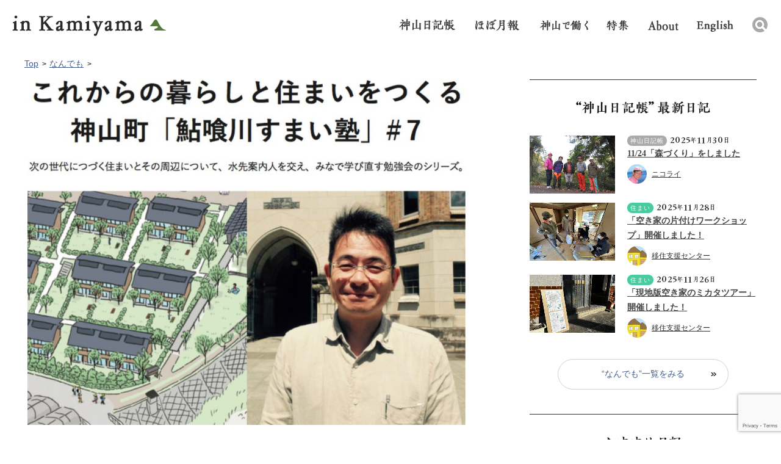

--- FILE ---
content_type: text/html; charset=UTF-8
request_url: https://www.in-kamiyama.jp/diary/29038/
body_size: 54866
content:
<!DOCTYPE html>
<!--[if IE 7]>
<html class="ie ie7" lang="ja">
<![endif]-->
<!--[if IE 8]>
<html class="ie ie8" lang="ja">
<![endif]-->
<!--[if !(IE 7) | !(IE 8) ]><!-->
<html lang="ja-JP">
<!--<![endif]-->

<head>
  <meta charset="utf-8">
  <meta name="viewport" content="width=device-width,initial-scale=1.0,minimum-scale=1.0,user-scalable=no">
  <!-- page information -->

      <title>10/17の鮎喰川すまい塾は、東大・大月敏雄さんと学ぶ「集まって暮らす、ということ」 |  イン神山｜神山町のいまを伝える</title>
  
      				        <meta name="description" content="第一期の「入居者募集のご案内」ページが公開されて、約２週間。募集受付は16日からですが、その翌10/17（火）に、第７回目の「鮎喰川すまい塾」を開催します。 今回のゲストは、東京大学で教える大月敏雄さん。建築計画学者で、中でも集合住宅などの...">
				        <link rel="apple-touch-icon" href="https://www.in-kamiyama.jp/apple-touch-icon.png">
  <link rel="shortcut icon" href="https://www.in-kamiyama.jp/wp-content/themes/inkamiya/images/favicon.ico" type="image/vnd.microsoft.icon">
    <link rel="canonical" href="https://www.in-kamiyama.jp/diary/29038/">

  <!-- Twitter -->
  <meta name="twitter:card" content="Summary_large_image" />
  <meta name="twitter:site" content="@inkamiyama" />
      <meta name="twitter:title" content="10/17の鮎喰川すまい塾は、東大・大月敏雄さんと学ぶ「集まって暮らす、ということ」 | イン神山" />
    <meta name="twitter:description" content="第一期の「入居者募集のご案内」ページが公開されて、約２週間。募集受付は16日からですが、その翌10/17（火）に、第７回目の「鮎喰川すまい塾」を開催します。 今回のゲストは、東京大学で教える大月敏雄さん。建築計画学者で、中でも集合住宅などの..." />
        		      <meta property="twitter:image" content="https://www.in-kamiyama.jp/images/2017/10/ohtsuki_top2.jpg">
		      
  <!-- OGP -->
  <meta property="og:type" content="article">
      <meta property="og:title" content="10/17の鮎喰川すまい塾は、東大・大月敏雄さんと学ぶ「集まって暮らす、ということ」">
    <meta property="og:url" content="https://www.in-kamiyama.jp/diary/29038/">
      				        <meta property="og:description" content="第一期の「入居者募集のご案内」ページが公開されて、約２週間。募集受付は16日からですが、その翌10/17（火）に、第７回目の「鮎喰川すまい塾」を開催します。 今回のゲストは、東京大学で教える大月敏雄さん。建築計画学者で、中でも集合住宅などの...">
				            		      <meta property="og:image" content="https://www.in-kamiyama.jp/images/2017/10/ohtsuki_top2.jpg">
		        <meta property="og:site_name" content="イン神山｜神山町のいまを伝える">
  <meta property="fb:app_id" content="1566815636975748">

  <!--[if IE]>
    <script type="text/javascript" src="js/html5.js"></script>
    <![endif]-->
  <link rel="stylesheet" href="https://www.in-kamiyama.jp/wp-content/themes/inkamiya/css/style.css">
  <link rel="stylesheet" href="https://www.in-kamiyama.jp/wp-content/themes/inkamiya/themes/default/default.css">


  
  
  
  <script src="https://www.in-kamiyama.jp/wp-content/themes/inkamiya/js/jquery.js"></script>
  <script src="https://www.in-kamiyama.jp/wp-content/themes/inkamiya/js/jquery.easing.1.3.js"></script>

    <script src="https://www.in-kamiyama.jp/wp-content/themes/inkamiya/js/common.js"></script>
  <script src="https://www.in-kamiyama.jp/wp-content/themes/inkamiya/js/nivo-lightbox.js"></script>
  <!--
    <script type="text/javascript" src="https://www.in-kamiyama.jp/wp-content/themes/inkamiya/js/jquery.bxslider.js"></script> -->
  <!--[if lt IE 9]>
    <script type="text/javascript" src="js/IE9.js"></script>
    <script type="text/javascript"　src="http://css3-mediaqueries-js.googlecode.com/svn/trunk/css3-mediaqueries.js"></script>
  <![endif]-->
  <meta name='robots' content='max-image-preview:large' />
	<script>
		var ajaxurl = 'https://www.in-kamiyama.jp/wp-admin/admin-ajax.php';
	</script>
<link rel='dns-prefetch' href='//www.google.com' />
<link rel="alternate" type="application/rss+xml" title="イン神山｜神山町のいまを伝える &raquo; 10/17の鮎喰川すまい塾は、東大・大月敏雄さんと学ぶ「集まって暮らす、ということ」 のコメントのフィード" href="https://www.in-kamiyama.jp/diary/29038/feed/" />
<script type="text/javascript">
window._wpemojiSettings = {"baseUrl":"https:\/\/s.w.org\/images\/core\/emoji\/14.0.0\/72x72\/","ext":".png","svgUrl":"https:\/\/s.w.org\/images\/core\/emoji\/14.0.0\/svg\/","svgExt":".svg","source":{"concatemoji":"https:\/\/www.in-kamiyama.jp\/wp-includes\/js\/wp-emoji-release.min.js?ver=6.1.9"}};
/*! This file is auto-generated */
!function(e,a,t){var n,r,o,i=a.createElement("canvas"),p=i.getContext&&i.getContext("2d");function s(e,t){var a=String.fromCharCode,e=(p.clearRect(0,0,i.width,i.height),p.fillText(a.apply(this,e),0,0),i.toDataURL());return p.clearRect(0,0,i.width,i.height),p.fillText(a.apply(this,t),0,0),e===i.toDataURL()}function c(e){var t=a.createElement("script");t.src=e,t.defer=t.type="text/javascript",a.getElementsByTagName("head")[0].appendChild(t)}for(o=Array("flag","emoji"),t.supports={everything:!0,everythingExceptFlag:!0},r=0;r<o.length;r++)t.supports[o[r]]=function(e){if(p&&p.fillText)switch(p.textBaseline="top",p.font="600 32px Arial",e){case"flag":return s([127987,65039,8205,9895,65039],[127987,65039,8203,9895,65039])?!1:!s([55356,56826,55356,56819],[55356,56826,8203,55356,56819])&&!s([55356,57332,56128,56423,56128,56418,56128,56421,56128,56430,56128,56423,56128,56447],[55356,57332,8203,56128,56423,8203,56128,56418,8203,56128,56421,8203,56128,56430,8203,56128,56423,8203,56128,56447]);case"emoji":return!s([129777,127995,8205,129778,127999],[129777,127995,8203,129778,127999])}return!1}(o[r]),t.supports.everything=t.supports.everything&&t.supports[o[r]],"flag"!==o[r]&&(t.supports.everythingExceptFlag=t.supports.everythingExceptFlag&&t.supports[o[r]]);t.supports.everythingExceptFlag=t.supports.everythingExceptFlag&&!t.supports.flag,t.DOMReady=!1,t.readyCallback=function(){t.DOMReady=!0},t.supports.everything||(n=function(){t.readyCallback()},a.addEventListener?(a.addEventListener("DOMContentLoaded",n,!1),e.addEventListener("load",n,!1)):(e.attachEvent("onload",n),a.attachEvent("onreadystatechange",function(){"complete"===a.readyState&&t.readyCallback()})),(e=t.source||{}).concatemoji?c(e.concatemoji):e.wpemoji&&e.twemoji&&(c(e.twemoji),c(e.wpemoji)))}(window,document,window._wpemojiSettings);
</script>
<style type="text/css">
img.wp-smiley,
img.emoji {
	display: inline !important;
	border: none !important;
	box-shadow: none !important;
	height: 1em !important;
	width: 1em !important;
	margin: 0 0.07em !important;
	vertical-align: -0.1em !important;
	background: none !important;
	padding: 0 !important;
}
</style>
	<link rel='stylesheet' id='wp-block-library-css' href='https://www.in-kamiyama.jp/wp-includes/css/dist/block-library/style.min.css?ver=6.1.9' type='text/css' media='all' />
<link rel='stylesheet' id='classic-theme-styles-css' href='https://www.in-kamiyama.jp/wp-includes/css/classic-themes.min.css?ver=1' type='text/css' media='all' />
<style id='global-styles-inline-css' type='text/css'>
body{--wp--preset--color--black: #000000;--wp--preset--color--cyan-bluish-gray: #abb8c3;--wp--preset--color--white: #ffffff;--wp--preset--color--pale-pink: #f78da7;--wp--preset--color--vivid-red: #cf2e2e;--wp--preset--color--luminous-vivid-orange: #ff6900;--wp--preset--color--luminous-vivid-amber: #fcb900;--wp--preset--color--light-green-cyan: #7bdcb5;--wp--preset--color--vivid-green-cyan: #00d084;--wp--preset--color--pale-cyan-blue: #8ed1fc;--wp--preset--color--vivid-cyan-blue: #0693e3;--wp--preset--color--vivid-purple: #9b51e0;--wp--preset--gradient--vivid-cyan-blue-to-vivid-purple: linear-gradient(135deg,rgba(6,147,227,1) 0%,rgb(155,81,224) 100%);--wp--preset--gradient--light-green-cyan-to-vivid-green-cyan: linear-gradient(135deg,rgb(122,220,180) 0%,rgb(0,208,130) 100%);--wp--preset--gradient--luminous-vivid-amber-to-luminous-vivid-orange: linear-gradient(135deg,rgba(252,185,0,1) 0%,rgba(255,105,0,1) 100%);--wp--preset--gradient--luminous-vivid-orange-to-vivid-red: linear-gradient(135deg,rgba(255,105,0,1) 0%,rgb(207,46,46) 100%);--wp--preset--gradient--very-light-gray-to-cyan-bluish-gray: linear-gradient(135deg,rgb(238,238,238) 0%,rgb(169,184,195) 100%);--wp--preset--gradient--cool-to-warm-spectrum: linear-gradient(135deg,rgb(74,234,220) 0%,rgb(151,120,209) 20%,rgb(207,42,186) 40%,rgb(238,44,130) 60%,rgb(251,105,98) 80%,rgb(254,248,76) 100%);--wp--preset--gradient--blush-light-purple: linear-gradient(135deg,rgb(255,206,236) 0%,rgb(152,150,240) 100%);--wp--preset--gradient--blush-bordeaux: linear-gradient(135deg,rgb(254,205,165) 0%,rgb(254,45,45) 50%,rgb(107,0,62) 100%);--wp--preset--gradient--luminous-dusk: linear-gradient(135deg,rgb(255,203,112) 0%,rgb(199,81,192) 50%,rgb(65,88,208) 100%);--wp--preset--gradient--pale-ocean: linear-gradient(135deg,rgb(255,245,203) 0%,rgb(182,227,212) 50%,rgb(51,167,181) 100%);--wp--preset--gradient--electric-grass: linear-gradient(135deg,rgb(202,248,128) 0%,rgb(113,206,126) 100%);--wp--preset--gradient--midnight: linear-gradient(135deg,rgb(2,3,129) 0%,rgb(40,116,252) 100%);--wp--preset--duotone--dark-grayscale: url('#wp-duotone-dark-grayscale');--wp--preset--duotone--grayscale: url('#wp-duotone-grayscale');--wp--preset--duotone--purple-yellow: url('#wp-duotone-purple-yellow');--wp--preset--duotone--blue-red: url('#wp-duotone-blue-red');--wp--preset--duotone--midnight: url('#wp-duotone-midnight');--wp--preset--duotone--magenta-yellow: url('#wp-duotone-magenta-yellow');--wp--preset--duotone--purple-green: url('#wp-duotone-purple-green');--wp--preset--duotone--blue-orange: url('#wp-duotone-blue-orange');--wp--preset--font-size--small: 13px;--wp--preset--font-size--medium: 20px;--wp--preset--font-size--large: 36px;--wp--preset--font-size--x-large: 42px;--wp--preset--spacing--20: 0.44rem;--wp--preset--spacing--30: 0.67rem;--wp--preset--spacing--40: 1rem;--wp--preset--spacing--50: 1.5rem;--wp--preset--spacing--60: 2.25rem;--wp--preset--spacing--70: 3.38rem;--wp--preset--spacing--80: 5.06rem;}:where(.is-layout-flex){gap: 0.5em;}body .is-layout-flow > .alignleft{float: left;margin-inline-start: 0;margin-inline-end: 2em;}body .is-layout-flow > .alignright{float: right;margin-inline-start: 2em;margin-inline-end: 0;}body .is-layout-flow > .aligncenter{margin-left: auto !important;margin-right: auto !important;}body .is-layout-constrained > .alignleft{float: left;margin-inline-start: 0;margin-inline-end: 2em;}body .is-layout-constrained > .alignright{float: right;margin-inline-start: 2em;margin-inline-end: 0;}body .is-layout-constrained > .aligncenter{margin-left: auto !important;margin-right: auto !important;}body .is-layout-constrained > :where(:not(.alignleft):not(.alignright):not(.alignfull)){max-width: var(--wp--style--global--content-size);margin-left: auto !important;margin-right: auto !important;}body .is-layout-constrained > .alignwide{max-width: var(--wp--style--global--wide-size);}body .is-layout-flex{display: flex;}body .is-layout-flex{flex-wrap: wrap;align-items: center;}body .is-layout-flex > *{margin: 0;}:where(.wp-block-columns.is-layout-flex){gap: 2em;}.has-black-color{color: var(--wp--preset--color--black) !important;}.has-cyan-bluish-gray-color{color: var(--wp--preset--color--cyan-bluish-gray) !important;}.has-white-color{color: var(--wp--preset--color--white) !important;}.has-pale-pink-color{color: var(--wp--preset--color--pale-pink) !important;}.has-vivid-red-color{color: var(--wp--preset--color--vivid-red) !important;}.has-luminous-vivid-orange-color{color: var(--wp--preset--color--luminous-vivid-orange) !important;}.has-luminous-vivid-amber-color{color: var(--wp--preset--color--luminous-vivid-amber) !important;}.has-light-green-cyan-color{color: var(--wp--preset--color--light-green-cyan) !important;}.has-vivid-green-cyan-color{color: var(--wp--preset--color--vivid-green-cyan) !important;}.has-pale-cyan-blue-color{color: var(--wp--preset--color--pale-cyan-blue) !important;}.has-vivid-cyan-blue-color{color: var(--wp--preset--color--vivid-cyan-blue) !important;}.has-vivid-purple-color{color: var(--wp--preset--color--vivid-purple) !important;}.has-black-background-color{background-color: var(--wp--preset--color--black) !important;}.has-cyan-bluish-gray-background-color{background-color: var(--wp--preset--color--cyan-bluish-gray) !important;}.has-white-background-color{background-color: var(--wp--preset--color--white) !important;}.has-pale-pink-background-color{background-color: var(--wp--preset--color--pale-pink) !important;}.has-vivid-red-background-color{background-color: var(--wp--preset--color--vivid-red) !important;}.has-luminous-vivid-orange-background-color{background-color: var(--wp--preset--color--luminous-vivid-orange) !important;}.has-luminous-vivid-amber-background-color{background-color: var(--wp--preset--color--luminous-vivid-amber) !important;}.has-light-green-cyan-background-color{background-color: var(--wp--preset--color--light-green-cyan) !important;}.has-vivid-green-cyan-background-color{background-color: var(--wp--preset--color--vivid-green-cyan) !important;}.has-pale-cyan-blue-background-color{background-color: var(--wp--preset--color--pale-cyan-blue) !important;}.has-vivid-cyan-blue-background-color{background-color: var(--wp--preset--color--vivid-cyan-blue) !important;}.has-vivid-purple-background-color{background-color: var(--wp--preset--color--vivid-purple) !important;}.has-black-border-color{border-color: var(--wp--preset--color--black) !important;}.has-cyan-bluish-gray-border-color{border-color: var(--wp--preset--color--cyan-bluish-gray) !important;}.has-white-border-color{border-color: var(--wp--preset--color--white) !important;}.has-pale-pink-border-color{border-color: var(--wp--preset--color--pale-pink) !important;}.has-vivid-red-border-color{border-color: var(--wp--preset--color--vivid-red) !important;}.has-luminous-vivid-orange-border-color{border-color: var(--wp--preset--color--luminous-vivid-orange) !important;}.has-luminous-vivid-amber-border-color{border-color: var(--wp--preset--color--luminous-vivid-amber) !important;}.has-light-green-cyan-border-color{border-color: var(--wp--preset--color--light-green-cyan) !important;}.has-vivid-green-cyan-border-color{border-color: var(--wp--preset--color--vivid-green-cyan) !important;}.has-pale-cyan-blue-border-color{border-color: var(--wp--preset--color--pale-cyan-blue) !important;}.has-vivid-cyan-blue-border-color{border-color: var(--wp--preset--color--vivid-cyan-blue) !important;}.has-vivid-purple-border-color{border-color: var(--wp--preset--color--vivid-purple) !important;}.has-vivid-cyan-blue-to-vivid-purple-gradient-background{background: var(--wp--preset--gradient--vivid-cyan-blue-to-vivid-purple) !important;}.has-light-green-cyan-to-vivid-green-cyan-gradient-background{background: var(--wp--preset--gradient--light-green-cyan-to-vivid-green-cyan) !important;}.has-luminous-vivid-amber-to-luminous-vivid-orange-gradient-background{background: var(--wp--preset--gradient--luminous-vivid-amber-to-luminous-vivid-orange) !important;}.has-luminous-vivid-orange-to-vivid-red-gradient-background{background: var(--wp--preset--gradient--luminous-vivid-orange-to-vivid-red) !important;}.has-very-light-gray-to-cyan-bluish-gray-gradient-background{background: var(--wp--preset--gradient--very-light-gray-to-cyan-bluish-gray) !important;}.has-cool-to-warm-spectrum-gradient-background{background: var(--wp--preset--gradient--cool-to-warm-spectrum) !important;}.has-blush-light-purple-gradient-background{background: var(--wp--preset--gradient--blush-light-purple) !important;}.has-blush-bordeaux-gradient-background{background: var(--wp--preset--gradient--blush-bordeaux) !important;}.has-luminous-dusk-gradient-background{background: var(--wp--preset--gradient--luminous-dusk) !important;}.has-pale-ocean-gradient-background{background: var(--wp--preset--gradient--pale-ocean) !important;}.has-electric-grass-gradient-background{background: var(--wp--preset--gradient--electric-grass) !important;}.has-midnight-gradient-background{background: var(--wp--preset--gradient--midnight) !important;}.has-small-font-size{font-size: var(--wp--preset--font-size--small) !important;}.has-medium-font-size{font-size: var(--wp--preset--font-size--medium) !important;}.has-large-font-size{font-size: var(--wp--preset--font-size--large) !important;}.has-x-large-font-size{font-size: var(--wp--preset--font-size--x-large) !important;}
.wp-block-navigation a:where(:not(.wp-element-button)){color: inherit;}
:where(.wp-block-columns.is-layout-flex){gap: 2em;}
.wp-block-pullquote{font-size: 1.5em;line-height: 1.6;}
</style>
<link rel='stylesheet' id='contact-form-7-css' href='https://www.in-kamiyama.jp/wp-content/plugins/contact-form-7/includes/css/styles.css?ver=5.7.7' type='text/css' media='all' />
<link rel='stylesheet' id='easy-wp-page-nav-css' href='https://www.in-kamiyama.jp/wp-content/plugins/easy-wp-page-navigation//css/easy-wp-pagenavigation.css?ver=1.1' type='text/css' media='all' />
<link rel="https://api.w.org/" href="https://www.in-kamiyama.jp/wp-json/" /><link rel="alternate" type="application/json" href="https://www.in-kamiyama.jp/wp-json/wp/v2/posts/29038" /><link rel="EditURI" type="application/rsd+xml" title="RSD" href="https://www.in-kamiyama.jp/xmlrpc.php?rsd" />
<link rel="wlwmanifest" type="application/wlwmanifest+xml" href="https://www.in-kamiyama.jp/wp-includes/wlwmanifest.xml" />
<meta name="generator" content="WordPress 6.1.9" />
<meta name="generator" content="Seriously Simple Podcasting 2.19.1" />
<link rel="canonical" href="https://www.in-kamiyama.jp/diary/29038/" />
<link rel='shortlink' href='https://www.in-kamiyama.jp/?p=29038' />
<link rel="alternate" type="application/json+oembed" href="https://www.in-kamiyama.jp/wp-json/oembed/1.0/embed?url=https%3A%2F%2Fwww.in-kamiyama.jp%2Fdiary%2F29038%2F" />
<link rel="alternate" type="text/xml+oembed" href="https://www.in-kamiyama.jp/wp-json/oembed/1.0/embed?url=https%3A%2F%2Fwww.in-kamiyama.jp%2Fdiary%2F29038%2F&#038;format=xml" />

<link rel="alternate" type="application/rss+xml" title="ポッドキャストの RSS フィード" href="https://www.in-kamiyama.jp/feed/podcast" />

  <script>
    (function(i, s, o, g, r, a, m) {
      i['GoogleAnalyticsObject'] = r;
      i[r] = i[r] || function() {
        (i[r].q = i[r].q || []).push(arguments)
      }, i[r].l = 1 * new Date();
      a = s.createElement(o),
        m = s.getElementsByTagName(o)[0];
      a.async = 1;
      a.src = g;
      m.parentNode.insertBefore(a, m)
    })(window, document, 'script', '//www.google-analytics.com/analytics.js', 'ga');

    ga('create', 'UA-75594749-1', 'auto');
    ga('send', 'pageview');
  </script>

  
</head>

<body >
  <div id="wrapper">
    <header id="header">
      <div class="area-header">
        <h1 class="logo"><a href="https://www.in-kamiyama.jp/">inkamiyama</a></h1>
        <nav class="nav-global">
          <ul>
            <li><a href="https://www.in-kamiyama.jp/diary" class="nav01">日記帳</a></li>
            <li><a href="/monthly-report-archive/" class="nav02 md-mt-1">ほぼ月報</a></li>
            <li><a href="/recruitment/" class="nav05">神山で働く</a></li>
            <li><a href="/feature/" class="nav06">特集</a></li>
            <li><a href="https://www.in-kamiyama.jp/site_history/" class="nav03 md-mt-2">イン神山 について</a></li>
            <li><a href="https://www.in-kamiyama.jp/en" class="nav04 md-mt-2">English</a></li>
            <li>
              <div class="mod-search">
                <div class="mod-search-box">
                  <form role="search" method="get" id="searchform" action="https://www.in-kamiyama.jp/" >
    <label class="screen-reader-text" for="s"></label><input type="text" value="" name="s" id="s" placeholder="検索キーワードを入力してください" /><input type="submit" id="searchsubmit" value="" />
    </form>                </div>
                <div class="area-search-header"></div>
              </div>
            </li>
          </ul>
        </nav>
      </div>
      <div class="header-sp only-sp">
        <h1 class="logo"><a href="https://www.in-kamiyama.jp/">in kamiyama</a></h1>
        <div class="menu-sp"></div>
        <div class="menu-open">
          <ul>
            <li><a href="https://www.in-kamiyama.jp/events/">イベントカレンダー</a></li>
            <li><a href="https://www.in-kamiyama.jp/diary/">神山日記帳</a></li>
            <li><a href="https://www.in-kamiyama.jp//monthly-report-archive/">ほぼ月報</a></li>
            <li><a href="/recruitment/">神山で働く</a></li>
            <li><a href="/feature/">特集</a></li>
            <li class="menu-project"><a href="https://www.in-kamiyama.jp/#project" class="nav-project-sp">プロジェクト</a>
              <ul>
                <li><a href="https://www.in-kamiyama.jp/art/">アート</a></li>
                <li><a href="https://www.in-kamiyama.jp/monthy-living/">住まい</a></li>
                <li><a href="https://www.in-kamiyama.jp/monthy-work/">しごと</a></li>
                <li><a href="https://www.in-kamiyama.jp/monthy-learn/">学び・教育</a></li>
                <li><a href="https://www.in-kamiyama.jp/monthy-care/">まちの手入れ</a></li>
                <li><a href="https://www.in-kamiyama.jp/monthy-agriculture/">農と食文化</a></li>
              </ul>
            </li>
            <li><a href="https://www.in-kamiyama.jp/movies/">映像でみるイン神山</a></li>
            <li><a href="https://www.in-kamiyama.jp/about-us/">イン神山について</a></li>
            <li><a href="https://www.in-kamiyama.jp/en/">English</a></li>
          </ul>
        </div>
        <!--//menu-open -->
        <!--//header-sp -->
      </div>
      <!--//header -->
    </header>

    <div class="headerBar">
      <div class="sec-header home">
        <h1 class="logo"><a href="https://www.in-kamiyama.jp/">in kamiyama</a></h1>
        <nav class="nav-global">
          <ul>
            <li><a href="https://www.in-kamiyama.jp/diary" class="nav01">日記帳</a></li>
            <li><a href="https://www.in-kamiyama.jp/monthly-report-archive" class="nav02 md-mt-1">ほぼ月報</a></li>
            <li><a href="https://www.in-kamiyama.jp/recruitment" class="nav05 md-mt-1">神山で働く</a></li>
            <li><a href="/feature/" class="nav06 md-mt-1">特集</a></li>
            <li><a href="https://www.in-kamiyama.jp/site_history" class="nav03">イン神山 について</a></li>
            <li><a href="https://www.in-kamiyama.jp/en" class="nav04 md-mt-5">English</a></li>
            <li>
              <div class="mod-search">
                <div class="mod-search-box">
                  <form role="search" method="get" id="searchform" action="https://www.in-kamiyama.jp/" >
    <label class="screen-reader-text" for="s"></label><input type="text" value="" name="s" id="s" placeholder="検索キーワードを入力してください" /><input type="submit" id="searchsubmit" value="" />
    </form>                </div>
                <div class="area-search-header"></div>
              </div>
            </li>
          </ul>
        </nav>
      </div>
      <!--//header-bar -->
    </div>
<div id="fb-root"></div>
<script>(function(d, s, id) {
  var js, fjs = d.getElementsByTagName(s)[0];
  if (d.getElementById(id)) return;
  js = d.createElement(s); js.id = id;
  js.src = "//connect.facebook.net/ja_JP/sdk.js#xfbml=1&version=v2.7";
  fjs.parentNode.insertBefore(js, fjs);
}(document, 'script', 'facebook-jssdk'));</script>
<div id="contents">
  <div id="main">
    <div class="area-detail">
			<div class="detail-inner">
       <ul class="breadcrumb">
       		<li><a href="https://www.in-kamiyama.jp/">Top</a></li>
       		       		            <li><a href="https://www.in-kamiyama.jp/diary/">なんでも</a></li>
                 </ul>


        <div class="sec-detail">
				<div class="detail-thumbnail">
				  <figure><img src="https://www.in-kamiyama.jp/images/2017/10/ohtsuki_top2-960x756.jpg">				  </figure>
				</div>
	  		<div class="sec-title">
	  		<h2>10/17の鮎喰川すまい塾は、東大・大月敏雄さんと学ぶ「集まって暮らす、ということ」</h2>
	  		                <div class="box-author only-pc">
                    <a href="https://www.in-kamiyama.jp/author/nish/">
                    <figure><img alt='アバター画像' src='https://www.in-kamiyama.jp/images/2018/06/10ce77778c220bc06c5d3e503a8ec323-60x60.jpg' srcset='https://www.in-kamiyama.jp/images/2018/06/10ce77778c220bc06c5d3e503a8ec323-120x120.jpg 2x' class='avatar avatar-60 photo' height='60' width='60' loading='lazy' decoding='async'/></figure>
                    <h3>西村 佳哲</h3>
                    </a>
                </div>
            </div>
			  <div class="box-sns">
			  	<p class="detail-date"><span class="icon-category diary">なんでも</span>2017年10月4日</p>

	   		<ul class="social-link">
					<li><div class="fb-like" data-href="https://www.in-kamiyama.jp/diary/29038/" data-layout="button_count" data-action="like" data-size="small" data-show-faces="true" data-share="false"></div></li>
					<li><div class="fb-share-button" data-href="https://www.in-kamiyama.jp/diary/29038/" data-layout="button" data-size="small" data-mobile-iframe="true"><a class="fb-xfbml-parse-ignore" target="_blank" href="https://www.facebook.com/sharer/sharer.php?u=https%3A%2F%2Fdevelopers.facebook.com%2Fdocs%2Fplugins%2F&amp;src=sdkpreparse">シェア</a></div></li>
					<li class="twitter"><a href="https://twitter.com/share" class="twitter-share-button" data-dnt="true">Tweet</a> <script>!function(d,s,id){var js,fjs=d.getElementsByTagName(s)[0],p=/^http:/.test(d.location)?'http':'https';if(!d.getElementById(id)){js=d.createElement(s);js.id=id;js.src=p+'://platform.twitter.com/widgets.js';fjs.parentNode.insertBefore(js,fjs);}}(document, 'script', 'twitter-wjs');</script></li>
					<!--li class="gplus"><div class="g-plusone" data-size="medium" data-annotation="none"></div></li-->
	   		</ul>
				<div class="box-author only-sp">
				  <figure><img alt='アバター画像' src='https://www.in-kamiyama.jp/images/2018/06/10ce77778c220bc06c5d3e503a8ec323-100x100.jpg' srcset='https://www.in-kamiyama.jp/images/2018/06/10ce77778c220bc06c5d3e503a8ec323-200x200.jpg 2x' class='avatar avatar-100 photo' height='100' width='100' loading='lazy' decoding='async'/></figure>
				  <h3>投稿者：西村 佳哲</h3>
				  <p>				  </p>
				</div>
       <!--//area-sns --></div>

			<div class="detail-content">
	  		
             <p>
	第一期の「<a href="http://www.town.kamiyama.lg.jp/co-housing/">入居者募集のご案内</a>」ページが公開されて、約２週間。募集受付は16日からですが、その翌10/17（火）に、第７回目の「鮎喰川すまい塾」を開催します。
</p>
<p>
	今回のゲストは、東京大学で教える大月敏雄さん。建築計画学者で、中でも集合住宅などの見識が豊かなひと。たとえばこんな著書を書かれています。
</p>
<p>
	<img decoding="async" alt="" class="alignnone size-medium wp-image-29040" height="383" src="https://www.in-kamiyama.jp/images/2017/10/books-770x383.jpg" width="770" srcset="https://www.in-kamiyama.jp/images/2017/10/books-770x383.jpg 770w, https://www.in-kamiyama.jp/images/2017/10/books-300x149.jpg 300w, https://www.in-kamiyama.jp/images/2017/10/books-768x382.jpg 768w, https://www.in-kamiyama.jp/images/2017/10/books-960x478.jpg 960w, https://www.in-kamiyama.jp/images/2017/10/books.jpg 1029w" sizes="(max-width: 770px) 100vw, 770px" />
</p>
<p>
	「コミュニティは大事」と、みな普通に思う。同時に「プライバシーは大事」とも。相反する二つの〝あたり前〟があって、「どっちも大事ですよね」と尻切れトンボに話が終わってしまうことが多い。<br />
	でも、もう少しちゃんと考えてみたい。<br />
	人生のどういうときに、とくにコミュニティが大事になるんだろう。私たちが何気なく尊重するプライバシーって、それで何かいいことが生まれているんだろうか。
</p>
<p>
	生まれも育ちも経験も、仕事や価値観もちがう家族や人間同士が、場所や時間をともにして住み合うことの良さや難しさ、これまでの試み・可能性を、できれば豊富な事例を交えて、もっと学びたい！と探してゆくなかで大月敏雄さんの存在を知りました。
</p>
<p>
	学者さんであれ建築家であれ「その道のひと」は、大袈裟な言い方をすれば宇宙飛行士や探険家のような存在で、私たち以上に尋常でない時間を「そのこと」にかけて、普通の人は知らない世界の隅々を訪ね歩いている。好奇心と行動力で。<br />
	その人たちの探訪や探求を、ほんの一部分でも聞かせてもらえるのは、凄く面白いことなんじゃないかな。勉強会のようで実はエンターテイメントだと思います。町の人も、よその人も、どうぞお越しください。
</p>
<p>
	‥‥‥‥‥‥‥‥‥‥‥‥‥‥‥‥‥‥‥‥‥‥‥‥‥‥‥‥‥‥‥‥
</p>
<p>
	　<strong>神山町&nbsp;鮎喰川すまい塾 ＃7　「集まって暮らす、ということ」</strong><br />
	　ゲスト：大月敏雄さん（東京大学大学院 工学系研究科 建築学専攻教授)&nbsp;<br />
	　聞き手：西村佳哲（神山つなぐ公社）
</p>
<p>
	　2017年10月17日（火）<br />
	　　午前の部　10:00～12:00<br />
	　　夜の部　　19:00～21:00<br />
	　＊午前も夜も、基本的な内容は同じです<br />
	　＊申込不要・参加無料<br />
	　＊子ども連れのご家族も参加しやすいように、畳敷きの大広間（２階）で開催します<br />
	　　少々賑やかにしてもらっても大丈夫。気兼ねなくお越しください
</p>
<p>
	　会場：　神山町農村環境改善センター ２階和室（徳島県名西郡神山町神領中津132）<br />
	　主催：　神山町、神山つなぐ公社
</p>
<p>
	‥‥‥‥‥‥‥‥‥‥‥‥‥‥‥‥‥‥‥‥‥‥‥‥‥‥‥‥‥‥‥‥
</p>
<p>
	<strong>関連投稿：</strong><br />
	・<a href="https://www.in-kamiyama.jp/diary/28974/">大埜地集合住宅の第一期入居募集説明会を開催しています。説明会あと２回やります。</a>　馬場達郎｜イン神山（10/4）<br />
	・<a href="https://www.in-kamiyama.jp/diary/28889/">「大埜地の集合住宅」のあたらしい映像ができました！</a>　高田友美｜イン神山（9/28）<br />
	・<a href="https://www.in-kamiyama.jp/diary/28106/">子どもと川で安全に楽しく遊ぶには？（鮎喰川すまい塾 #6 の報告）</a>　高田友美｜イン神山（9/15）</p>
        
        <div class="social-link">
					<ul>
					<li><div class="fb-like" data-href="https://www.in-kamiyama.jp/diary/29038/" data-layout="button_count" data-action="like" data-size="small" data-show-faces="true" data-share="false"></div></li>
					<li><div class="fb-share-button" data-href="https://www.in-kamiyama.jp/diary/29038/" data-layout="button" data-size="small" data-mobile-iframe="true"><a class="fb-xfbml-parse-ignore" target="_blank" href="https://www.facebook.com/sharer/sharer.php?u=https%3A%2F%2Fdevelopers.facebook.com%2Fdocs%2Fplugins%2F&amp;src=sdkpreparse">シェア</a></div></li>
					<li><a href="https://twitter.com/share" class="twitter-share-button" data-dnt="true">Tweet</a> <script>!function(d,s,id){var js,fjs=d.getElementsByTagName(s)[0],p=/^http:/.test(d.location)?'http':'https';if(!d.getElementById(id)){js=d.createElement(s);js.id=id;js.src=p+'://platform.twitter.com/widgets.js';fjs.parentNode.insertBefore(js,fjs);}}(document, 'script', 'twitter-wjs');</script></li>
					</ul>
				</div>
			<!--//detail-content --></div>

	<div class="detail-profile">
		<figure><img alt='アバター画像' src='https://www.in-kamiyama.jp/images/2018/06/10ce77778c220bc06c5d3e503a8ec323-160x160.jpg' srcset='https://www.in-kamiyama.jp/images/2018/06/10ce77778c220bc06c5d3e503a8ec323-320x320.jpg 2x' class='avatar avatar-160 photo' height='160' width='160' loading='lazy' decoding='async'/></figure>
			<h3>西村 佳哲				<span>				</span>
			</h3>
			<p>にしむら よしあき／1964年 東京生まれ。リビングワールド代表。働き方研究家。武蔵野美術大学卒。つくる・書く・教える、大きく３つの領域で働く。元神山つなぐ公社 理事（2016〜21）。著書に『自分の仕事をつくる』（晶文社／ちくま文庫）、『ひとの居場所をつくる』（ちくま文庫）など。</p>
			<a href="https://www.in-kamiyama.jp/author/nish/" class="content-readmore">西村 佳哲の他の記事をみる</a>
		<!--//detail-content 02--></div>


		<div class="detail-pager">

		   <div class="detail-pager-inner">
				<a href="https://www.in-kamiyama.jp/diary/28974/" rel="prev"><p class="detail-pager-prev"><span>前の記事</span></p><figure><img src="https://www.in-kamiyama.jp/images/2017/10/78692eb8438a92f7e11a516981ad7fad-770x578.jpg"></figure><p class="detail-pager-date"> <span class="icon-category diary">なんでも</span>2017年10月4日</p><h4>大埜地集合住宅の第一期入居募集説明会を開催しています。説明会あと２回やります。</h4></a>		</div>

		<div class="detail-pager-inner">
		<a href="https://www.in-kamiyama.jp/diary/29080/" rel="next"><p class="detail-pager-next"><span>次の記事</span></p><figure><img src="https://www.in-kamiyama.jp/images/2017/10/TOP-770x513.jpg"></figure><p class="detail-pager-date"><span class="icon-category diary">なんでも</span>2017年10月7日</p><h4>神山塾第9期、秋の訪れとともにはじまりました</h4></a>		</div>
		<!--//detail-content 04--></div>

		<div class="detail-comment-list">
		  <h3>コメント一覧</h3>
		  			
				<ul><li>現在、コメントはございません。</li></ul>
					<!--//detail-content05 --></div>

			<div class="detail-comment-post">
					<h3>コメントする</h3>
						<div id="respond" class="comment-respond">
		<h3 id="reply-title" class="comment-reply-title">コメントを残す <small><a rel="nofollow" id="cancel-comment-reply-link" href="/diary/29038/#respond" style="display:none;">コメントをキャンセル</a></small></h3><form action="https://www.in-kamiyama.jp/wp-comments-post.php" method="post" id="commentform" class="comment-form"><p class="comment-notes"><span id="email-notes">メールアドレスが公開されることはありません。</span> <span class="required">*</span> 欄は必須項目です</p><p class="comment-form-comment"><label for="comment">コメント <span class="required">※</span></label> <textarea id="comment" name="comment" cols="45" rows="8" maxlength="65525" required="required"></textarea></p><p class="comment-form-author"><label for="author">名前 <span class="required">※</span></label> <input id="author" name="author" type="text" value="" size="30" maxlength="245" autocomplete="name" required="required" /></p>
<p class="comment-form-email"><label for="email">メール <span class="required">※</span></label> <input id="email" name="email" type="text" value="" size="30" maxlength="100" aria-describedby="email-notes" autocomplete="email" required="required" /></p>
<p class="comment-form-url"><label for="url">サイト</label> <input id="url" name="url" type="text" value="" size="30" maxlength="200" autocomplete="url" /></p>
<p class="comment-form-cookies-consent"><input id="wp-comment-cookies-consent" name="wp-comment-cookies-consent" type="checkbox" value="yes" /> <label for="wp-comment-cookies-consent">次回のコメントで使用するためブラウザーに自分の名前、メールアドレス、サイトを保存する。</label></p>
<p class="form-submit"><input name="submit" type="submit" id="submit" class="submit" value="送　信" /> <input type='hidden' name='comment_post_ID' value='29038' id='comment_post_ID' />
<input type='hidden' name='comment_parent' id='comment_parent' value='0' />
</p><p style="display: none;"><input type="hidden" id="akismet_comment_nonce" name="akismet_comment_nonce" value="32a204f302" /></p><p style="display: none !important;"><label>&#916;<textarea name="ak_hp_textarea" cols="45" rows="8" maxlength="100"></textarea></label><input type="hidden" id="ak_js_1" name="ak_js" value="111"/><script>document.getElementById( "ak_js_1" ).setAttribute( "value", ( new Date() ).getTime() );</script></p></form>	</div><!-- #respond -->
	<p class="akismet_comment_form_privacy_notice">このサイトはスパムを低減するために Akismet を使っています。<a href="https://akismet.com/privacy/" target="_blank" rel="nofollow noopener">コメントデータの処理方法の詳細はこちらをご覧ください</a>。</p>		<!--//detail-content06 --></div>

	<!--//sec-detail --></div>
	<div class="detail-aside-content">
				<div class="aside-content diary">
			<h2>なんでも最新日記</h2>
			                          						<div class="area-aside-content">
								<figure><a href="https://www.in-kamiyama.jp/diary/90013/"> <img src="https://www.in-kamiyama.jp/images/2025/11/fd5f559a6d6d23a3d9121156cdd3f780-770x578.jpg"></a></figure>
								<p class="aside-date"><span class="icon-category diary">神山日記帳</span>2025年11月30日</p>
								<h3><a href="https://www.in-kamiyama.jp/diary/90013/">11/24「森づくり」をしました</a></h3>
								<div class="aside-author"><figure> <img alt='アバター画像' src='https://www.in-kamiyama.jp/images/2023/06/cropped-IMG_4175_2-64x64.jpg' srcset='https://www.in-kamiyama.jp/images/2023/06/cropped-IMG_4175_2-128x128.jpg 2x' class='avatar avatar-64 photo' height='64' width='64' loading='lazy' decoding='async'/></figure><a href="https://www.in-kamiyama.jp/author/kawano/">ニコライ</a></div>
						</div>
				          						<div class="area-aside-content">
								<figure><a href="https://www.in-kamiyama.jp/diary/90003/"> <img src="https://www.in-kamiyama.jp/images/2025/11/IMG_6208-770x578.jpg"></a></figure>
								<p class="aside-date"><span class="icon-category living">住まい</span>2025年11月28日</p>
								<h3><a href="https://www.in-kamiyama.jp/diary/90003/">「空き家の片付けワークショップ」開催しました！</a></h3>
								<div class="aside-author"><figure> <img alt='アバター画像' src='https://www.in-kamiyama.jp/_wordpress/wp-content/uploads/移住支援センター_avatar_1482738463.jpg' srcset='https://www.in-kamiyama.jp/_wordpress/wp-content/uploads/移住支援センター_avatar_1482738463.jpg 2x' class='avatar avatar-64 photo' height='64' width='64' loading='lazy' decoding='async'/></figure><a href="https://www.in-kamiyama.jp/author/immigration/">移住支援センター</a></div>
						</div>
				          						<div class="area-aside-content">
								<figure><a href="https://www.in-kamiyama.jp/diary/89936/"> <img src="https://www.in-kamiyama.jp/images/2025/11/2E10531A-BEF5-4B1C-BEBE-0C4268B48DBC_1_105_c-770x578.jpeg"></a></figure>
								<p class="aside-date"><span class="icon-category living">住まい</span>2025年11月26日</p>
								<h3><a href="https://www.in-kamiyama.jp/diary/89936/">「現地版空き家のミカタツアー」開催しました！</a></h3>
								<div class="aside-author"><figure> <img alt='アバター画像' src='https://www.in-kamiyama.jp/_wordpress/wp-content/uploads/移住支援センター_avatar_1482738463.jpg' srcset='https://www.in-kamiyama.jp/_wordpress/wp-content/uploads/移住支援センター_avatar_1482738463.jpg 2x' class='avatar avatar-64 photo' height='64' width='64' loading='lazy' decoding='async'/></figure><a href="https://www.in-kamiyama.jp/author/immigration/">移住支援センター</a></div>
						</div>
							
		<a href="https://www.in-kamiyama.jp/diary" class="aside-more">“なんでも”一覧をみる</a>
	<!--//content agriculture--></div>

				<div class="aside-content recommended">
					<h2>おすすめ日記</h2>
						        	        		        							<div class="area-aside-content">
							<figure><a href="https://www.in-kamiyama.jp/diary/89787/"><img src="https://www.in-kamiyama.jp/images/2025/11/5493d63c5f83798a54a6bf6776c857bc-1-960x731.jpg"></a></figure>
							 <p class="aside-date"><span class="icon-category diary">神山日記帳</span>2025年11月18日</p>

							<h3><a href="https://www.in-kamiyama.jp/diary/89787/">みんなが帰ってくる、土曜の「のみ場」</a></h3>
							<div class="aside-author"><figure> <img alt='' src='https://www.in-kamiyama.jp/images/2025/11/avatar_user_314_1762433611-36x36.png' srcset='https://www.in-kamiyama.jp/images/2025/11/avatar_user_314_1762433611-72x72.png 2x' class='avatar avatar-36 photo' height='36' width='36' loading='lazy' decoding='async'/></figure><a href="https://www.in-kamiyama.jp/author/motoshige/">ダイアログ・ハブ神山</a></div>
						</div>
						        							<div class="area-aside-content">
							<figure><a href="https://www.in-kamiyama.jp/diary/89008/"><img src="https://www.in-kamiyama.jp/images/2025/09/IMG_6509-960x720.jpg"></a></figure>
							 <p class="aside-date"><span class="icon-category living">住まい</span>2025年09月25日</p>

							<h3><a href="https://www.in-kamiyama.jp/diary/89008/">移住支援と空き家活用について寄稿しました＆茅葺きWEEKに参加してきました</a></h3>
							<div class="aside-author"><figure> <img alt='アバター画像' src='https://www.in-kamiyama.jp/_wordpress/wp-content/uploads/移住支援センター_avatar_1482738463-36x36.jpg' srcset='https://www.in-kamiyama.jp/_wordpress/wp-content/uploads/移住支援センター_avatar_1482738463.jpg 2x' class='avatar avatar-36 photo' height='36' width='36' loading='lazy' decoding='async'/></figure><a href="https://www.in-kamiyama.jp/author/immigration/">移住支援センター</a></div>
						</div>
						        							<div class="area-aside-content">
							<figure><a href="https://www.in-kamiyama.jp/diary/88232/"><img src="https://www.in-kamiyama.jp/images/2025/08/1_shizq_planting-960x640.jpg"></a></figure>
							 <p class="aside-date"><span class="icon-category diary">神山日記帳</span>2025年08月06日</p>

							<h3><a href="https://www.in-kamiyama.jp/diary/88232/">生活水の減った古民家をめぐる、水源涵養力を育む取り組みの経過をご報告します</a></h3>
							<div class="aside-author"><figure> <img alt='アバター画像' src='https://www.in-kamiyama.jp/images/2025/08/cropped-logo01-iloveimg-converted-36x36.jpg' srcset='https://www.in-kamiyama.jp/images/2025/08/cropped-logo01-iloveimg-converted-72x72.jpg 2x' class='avatar avatar-36 photo' height='36' width='36' loading='lazy' decoding='async'/></figure><a href="https://www.in-kamiyama.jp/author/shizq/">SHIZQ</a></div>
						</div>
											<!--//content recommended--></div>

		<div class="aside-content category">
			<h2>カテゴリーでみる</h2>
			<ul>
				<li class="art"><a href="https://www.in-kamiyama.jp/art/diary/"><i></i>アート</a></li>
				<li class="living"><a href="https://www.in-kamiyama.jp/diary/living"><i></i>住まい</a></li>
				<li class="work"><a href="https://www.in-kamiyama.jp/diary/work"><i></i>しごと</a></li>
				<li class="learn"><a href="https://www.in-kamiyama.jp/diary/learn"><i></i>学び</a></li>
				<li class="care"><a href="https://www.in-kamiyama.jp/diary/care"><i></i>手入れ</a></li>
				<li class="agriculture"><a href="https://www.in-kamiyama.jp/diary/agriculture"><i></i>農と食</a></li>
				</ul>
		<!--//content category--></div>

		

<div class="aside-content aside-tag">
	<ul>
			</ul>
</div>
			
			<!--//detail-side-content--></div>
			<!--//detail-inner --></div>

		<!--//area-detail --></div>
    <!--//main --></div>
<!--//contents --></div>




<script src="https://apis.google.com/js/platform.js" async defer>
  {lang: 'ja'}
</script>
<footer id="footer">
	<div class="footer-inner">
		<div class="footer-nav01">
			<h2><a href="https://www.in-kamiyama.jp/" >inKamiyama</a></h2>
			<section>
				<p>イン神山は、徳島・神山町の状況を分かち合うサイト。<br>
						NPOグリーンバレーと神山つなぐ公社が運用しています。</p>
				<ul>
					<li><a href="https://www.in-kamiyama.jp/shisatsu/">視察、研修について</a></li>
					<li><a href="https://www.in-kamiyama.jp/onlineshop_list/">神山のオンラインショップ</a><br /></li>
				</ul>
				<div class="footer-banner">
					<a href="https://www.in-kamiyama.jp/%e7%a5%9e%e5%b1%b1%e3%81%a7%e5%ae%b6%e3%81%95%e3%81%8c%e3%81%97/">
						<img src="/wp-content/themes/inkamiya/images/img_kamiyama_iesagashi.png" alt="神山町で家探し">
					</a>
				</div>
			</section>
			<section>
				<h3>関連情報</h3>
				<ul>
					<li><a href="https://www.youtube.com/@kamiyama_town" target="_blank">かみやまch</a></li>
					<li><a href="https://stand.fm/channels/5ee6ca049c38bc0326109e2b" target="_blank">ネットラジオ「ハローカミヤマ」（2020〜）</a></li>
					<li><a href="http://www.town.kamiyama.lg.jp/kamiyama_now/" target="_blank">神山町サイト「神山はいま（いまの神山を、まちの人たちの言葉で）」（2015〜）</a></li>
					<li><a href="https://www.hinagata-mag.com/auther/kamiyama" target="_blank">雛形／hinagata インタビューシリーズ「かみやまの娘たち」（2016〜2021）</a></li>
				</ul>
			</section>
			<section>
				<h3>関連書籍</h3>
				<ul class="is-nostyle">
					<li><a href="https://www.diamond.co.jp/book/9784478118023.html" target="_blank">『神山 地域再生の教科書』ダイヤモンド社</a></li>
					<li><a href="https://www.shobunsha.co.jp/?p=7116" target="_blank">『まちの風景をつくる学校 / 著者 森山円香』晶文社</a></li>
					<li><a href="https://book.gakugei-pub.co.jp/gakugei-book/9784761526924/" target="_blank">『神山進化論　人口減少を可能性に変えるまちづくり』学芸出版社</a></li>
					<li><a href="http://amzn.to/2rakBGL" target="_blank">『神山プロジェクトという可能性 地方創生、循環の未来について』廣済堂出版</a></li>
					<li><a href="http://amzn.to/2ra1GvC" target="_blank">『神山プロジェクト　未来の働き方を実験する』日経BP社</a></li>
					<li><a href="http://amzn.to/2r9Z1Ce" target="_blank">『徳島発 幸せここに／若い力を惹き付ける地方の挑戦』徳島新聞社（Kindle版）</a></li>
				</ul>
			</section>
			<section>
				<ul>
					<li><a href="http://photo.in-kamiyama.jp/">神山写真帖（～2013年）</a></li>
				</ul>
			</section>
		</div>
		<div class="footer-nav02">
			<div class="footer-top">
				<div class="footer-top-item-2col">
					<figure><img src="https://www.in-kamiyama.jp/_wordpress/wp-content/uploads/gv_logo.jpg" width="81" alt="NPO法人グリーンバレー" /></figure>
					<p>NPOグリーンバレーは、2004年に法人化され「日本の田舎をステキに変える!」活動に、神山で取り組んでいます。2017年より認定NPO法人に。</p>					
				</div>
				<a href="https://www.in-kamiyama.jp/npo-gv/" class="foot-more foot-more-type02">グリーンバレーについて詳しく</a>

				<ul class="footer-sns">
					<li class="footer-sns-item"><a href="https://www.facebook.com/GreenValley.kamiyama/" target="_blank"><img src="https://www.in-kamiyama.jp/wp-content/themes/inkamiya/images/ico_sns_facebook_01.png" alt="Facebook"></a></li>
					<li class="footer-sns-item"><a href="mailto:greenvalley@in-kamiyama.jp "><img src="https://www.in-kamiyama.jp/wp-content/themes/inkamiya/images/ico_sns_mail_01.png" alt="Mail"></a></li>
				</ul>

				<a href="https://www.in-kamiyama.jp/art/" class="foot-more foot-more-type02 foot-more-sp-def">KAIR 神山アーティスト・イン・レジデンスについて詳しく</a>
				<ul class="footer-sns footer-sns-type02">
					<li class="footer-sns-item"><a href="https://www.facebook.com/kamiyamaaritstinresidence/" target="_blank"><img src="https://www.in-kamiyama.jp/wp-content/themes/inkamiya/images/ico_sns_facebook_01.png" alt="Facebook"></a></li>
					<li class="footer-sns-item"><a href="https://www.instagram.com/kamiyama_air/" target="_blank"><img src="https://www.in-kamiyama.jp/wp-content/themes/inkamiya/images/ico_sns_instagram_01.png" alt="Instagram"></a></li>
					<li class="footer-sns-item"><a href="mailto:kair@in-kamiyama.jp"><img src="https://www.in-kamiyama.jp/wp-content/themes/inkamiya/images/ico_sns_mail_01.png" alt="Mail"></a></li>
				</ul>

				<ul>
					<li><a href="https://kvsoc.greenvalley.or.jp/" target="_blank">神山バレー・サテライトオフィス・コンプレックス(KVSOC)</a></li>
					<li><a href="https://www.in-kamiyama.jp/donation-to-greenvalley">ご寄付のお願い</a></li>
				</ul>
			</div>
			<div class="footer-bottom">
				<div class="footer-top-item-2col">
					<figure><img src="https://www.in-kamiyama.jp/wp-content/themes/inkamiya/images/bg_footer_02.png" width="81" alt="神山つなぐ公社" /></figure>
					<p>神山つなぐ公社は、神山町の地方創生検討作業を通じて、2016年4月に設立された一般社団法人。「まちを将来世代につなぐプロジェクト」に取り組んでいます。</p>
				</div>
				<a href="https://www.in-kamiyama.jp/tsunagu/" class="foot-more">神山つなぐ公社について詳しく</a>
				<ul class="footer-sns footer-sns-type03">
					<li class="footer-sns-item"><a href="https://www.facebook.com/kamiyamaTSUNAGUcorporation/" target="_blank"><img src="https://www.in-kamiyama.jp/wp-content/themes/inkamiya/images/ico_sns_facebook_01.png" alt="Facebook"></a></li>
					<li class="footer-sns-item"><a href="https://www.instagram.com/tsunagu_local/" target="_blank"><img src="https://www.in-kamiyama.jp/wp-content/themes/inkamiya/images/ico_sns_instagram_01.png" alt="Instagram"></a></li>
					<li class="footer-sns-item"><a href="mailto:contact@tsunagu-local.jp"><img src="https://www.in-kamiyama.jp/wp-content/themes/inkamiya/images/ico_sns_mail_01.png" alt="Mail"></a></li>
				</ul>
				<ul>
					<li><a href="https://www.in-kamiyama.jp/tsuna_pro">「まちを将来世代につなぐプロジェクト」とは？（動画リスト付）</a></li>
					<li><a href="https://akuigawa.com/" target="_blank">鮎喰川コモン</a></li>
				</ul>
			</div>
		</div>

	<!--//footer-inner --></div>

	<div class="nav-footer">
		<ul>
			<li><a href="https://www.in-kamiyama.jp/contact/">お問い合わせ</a></li>
			<li><a href="https://www.in-kamiyama.jp/privacy/">免責事項／個人情報の扱い</a></li>
		</ul>
		<p>supported : 総務省委託事業　地域ICT利活用モデル構築事業（2007）</p>
	<!--//nav-footer --></div>
<!--//footer --></footer>

<!--//wrapper --></div>
<script type='text/javascript' src='https://www.in-kamiyama.jp/wp-content/plugins/contact-form-7/includes/swv/js/index.js?ver=5.7.7' id='swv-js'></script>
<script type='text/javascript' id='contact-form-7-js-extra'>
/* <![CDATA[ */
var wpcf7 = {"api":{"root":"https:\/\/www.in-kamiyama.jp\/wp-json\/","namespace":"contact-form-7\/v1"}};
/* ]]> */
</script>
<script type='text/javascript' src='https://www.in-kamiyama.jp/wp-content/plugins/contact-form-7/includes/js/index.js?ver=5.7.7' id='contact-form-7-js'></script>
<script type='text/javascript' id='google-invisible-recaptcha-js-before'>
var renderInvisibleReCaptcha = function() {

    for (var i = 0; i < document.forms.length; ++i) {
        var form = document.forms[i];
        var holder = form.querySelector('.inv-recaptcha-holder');

        if (null === holder) continue;
		holder.innerHTML = '';

         (function(frm){
			var cf7SubmitElm = frm.querySelector('.wpcf7-submit');
            var holderId = grecaptcha.render(holder,{
                'sitekey': '6Le_k6kUAAAAAAKCbXHLBMnjVPakGDsUTV6HhxGh', 'size': 'invisible', 'badge' : 'bottomright',
                'callback' : function (recaptchaToken) {
					if((null !== cf7SubmitElm) && (typeof jQuery != 'undefined')){jQuery(frm).submit();grecaptcha.reset(holderId);return;}
					 HTMLFormElement.prototype.submit.call(frm);
                },
                'expired-callback' : function(){grecaptcha.reset(holderId);}
            });

			if(null !== cf7SubmitElm && (typeof jQuery != 'undefined') ){
				jQuery(cf7SubmitElm).off('click').on('click', function(clickEvt){
					clickEvt.preventDefault();
					grecaptcha.execute(holderId);
				});
			}
			else
			{
				frm.onsubmit = function (evt){evt.preventDefault();grecaptcha.execute(holderId);};
			}


        })(form);
    }
};
</script>
<script type='text/javascript' async defer src='https://www.google.com/recaptcha/api.js?onload=renderInvisibleReCaptcha&#038;render=explicit' id='google-invisible-recaptcha-js'></script>
<script type='text/javascript' src='https://www.google.com/recaptcha/api.js?render=6Le_k6kUAAAAAAKCbXHLBMnjVPakGDsUTV6HhxGh&#038;ver=3.0' id='google-recaptcha-js'></script>
<script type='text/javascript' src='https://www.in-kamiyama.jp/wp-includes/js/dist/vendor/regenerator-runtime.min.js?ver=0.13.9' id='regenerator-runtime-js'></script>
<script type='text/javascript' src='https://www.in-kamiyama.jp/wp-includes/js/dist/vendor/wp-polyfill.min.js?ver=3.15.0' id='wp-polyfill-js'></script>
<script type='text/javascript' id='wpcf7-recaptcha-js-extra'>
/* <![CDATA[ */
var wpcf7_recaptcha = {"sitekey":"6Le_k6kUAAAAAAKCbXHLBMnjVPakGDsUTV6HhxGh","actions":{"homepage":"homepage","contactform":"contactform"}};
/* ]]> */
</script>
<script type='text/javascript' src='https://www.in-kamiyama.jp/wp-content/plugins/contact-form-7/modules/recaptcha/index.js?ver=5.7.7' id='wpcf7-recaptcha-js'></script>
<script defer type='text/javascript' src='https://www.in-kamiyama.jp/wp-content/plugins/akismet/_inc/akismet-frontend.js?ver=1677505005' id='akismet-frontend-js'></script>
</body>
</html>


--- FILE ---
content_type: text/html; charset=utf-8
request_url: https://www.google.com/recaptcha/api2/anchor?ar=1&k=6Le_k6kUAAAAAAKCbXHLBMnjVPakGDsUTV6HhxGh&co=aHR0cHM6Ly93d3cuaW4ta2FtaXlhbWEuanA6NDQz&hl=en&v=TkacYOdEJbdB_JjX802TMer9&size=invisible&anchor-ms=20000&execute-ms=15000&cb=pu0syq3jg5j9
body_size: 45664
content:
<!DOCTYPE HTML><html dir="ltr" lang="en"><head><meta http-equiv="Content-Type" content="text/html; charset=UTF-8">
<meta http-equiv="X-UA-Compatible" content="IE=edge">
<title>reCAPTCHA</title>
<style type="text/css">
/* cyrillic-ext */
@font-face {
  font-family: 'Roboto';
  font-style: normal;
  font-weight: 400;
  src: url(//fonts.gstatic.com/s/roboto/v18/KFOmCnqEu92Fr1Mu72xKKTU1Kvnz.woff2) format('woff2');
  unicode-range: U+0460-052F, U+1C80-1C8A, U+20B4, U+2DE0-2DFF, U+A640-A69F, U+FE2E-FE2F;
}
/* cyrillic */
@font-face {
  font-family: 'Roboto';
  font-style: normal;
  font-weight: 400;
  src: url(//fonts.gstatic.com/s/roboto/v18/KFOmCnqEu92Fr1Mu5mxKKTU1Kvnz.woff2) format('woff2');
  unicode-range: U+0301, U+0400-045F, U+0490-0491, U+04B0-04B1, U+2116;
}
/* greek-ext */
@font-face {
  font-family: 'Roboto';
  font-style: normal;
  font-weight: 400;
  src: url(//fonts.gstatic.com/s/roboto/v18/KFOmCnqEu92Fr1Mu7mxKKTU1Kvnz.woff2) format('woff2');
  unicode-range: U+1F00-1FFF;
}
/* greek */
@font-face {
  font-family: 'Roboto';
  font-style: normal;
  font-weight: 400;
  src: url(//fonts.gstatic.com/s/roboto/v18/KFOmCnqEu92Fr1Mu4WxKKTU1Kvnz.woff2) format('woff2');
  unicode-range: U+0370-0377, U+037A-037F, U+0384-038A, U+038C, U+038E-03A1, U+03A3-03FF;
}
/* vietnamese */
@font-face {
  font-family: 'Roboto';
  font-style: normal;
  font-weight: 400;
  src: url(//fonts.gstatic.com/s/roboto/v18/KFOmCnqEu92Fr1Mu7WxKKTU1Kvnz.woff2) format('woff2');
  unicode-range: U+0102-0103, U+0110-0111, U+0128-0129, U+0168-0169, U+01A0-01A1, U+01AF-01B0, U+0300-0301, U+0303-0304, U+0308-0309, U+0323, U+0329, U+1EA0-1EF9, U+20AB;
}
/* latin-ext */
@font-face {
  font-family: 'Roboto';
  font-style: normal;
  font-weight: 400;
  src: url(//fonts.gstatic.com/s/roboto/v18/KFOmCnqEu92Fr1Mu7GxKKTU1Kvnz.woff2) format('woff2');
  unicode-range: U+0100-02BA, U+02BD-02C5, U+02C7-02CC, U+02CE-02D7, U+02DD-02FF, U+0304, U+0308, U+0329, U+1D00-1DBF, U+1E00-1E9F, U+1EF2-1EFF, U+2020, U+20A0-20AB, U+20AD-20C0, U+2113, U+2C60-2C7F, U+A720-A7FF;
}
/* latin */
@font-face {
  font-family: 'Roboto';
  font-style: normal;
  font-weight: 400;
  src: url(//fonts.gstatic.com/s/roboto/v18/KFOmCnqEu92Fr1Mu4mxKKTU1Kg.woff2) format('woff2');
  unicode-range: U+0000-00FF, U+0131, U+0152-0153, U+02BB-02BC, U+02C6, U+02DA, U+02DC, U+0304, U+0308, U+0329, U+2000-206F, U+20AC, U+2122, U+2191, U+2193, U+2212, U+2215, U+FEFF, U+FFFD;
}
/* cyrillic-ext */
@font-face {
  font-family: 'Roboto';
  font-style: normal;
  font-weight: 500;
  src: url(//fonts.gstatic.com/s/roboto/v18/KFOlCnqEu92Fr1MmEU9fCRc4AMP6lbBP.woff2) format('woff2');
  unicode-range: U+0460-052F, U+1C80-1C8A, U+20B4, U+2DE0-2DFF, U+A640-A69F, U+FE2E-FE2F;
}
/* cyrillic */
@font-face {
  font-family: 'Roboto';
  font-style: normal;
  font-weight: 500;
  src: url(//fonts.gstatic.com/s/roboto/v18/KFOlCnqEu92Fr1MmEU9fABc4AMP6lbBP.woff2) format('woff2');
  unicode-range: U+0301, U+0400-045F, U+0490-0491, U+04B0-04B1, U+2116;
}
/* greek-ext */
@font-face {
  font-family: 'Roboto';
  font-style: normal;
  font-weight: 500;
  src: url(//fonts.gstatic.com/s/roboto/v18/KFOlCnqEu92Fr1MmEU9fCBc4AMP6lbBP.woff2) format('woff2');
  unicode-range: U+1F00-1FFF;
}
/* greek */
@font-face {
  font-family: 'Roboto';
  font-style: normal;
  font-weight: 500;
  src: url(//fonts.gstatic.com/s/roboto/v18/KFOlCnqEu92Fr1MmEU9fBxc4AMP6lbBP.woff2) format('woff2');
  unicode-range: U+0370-0377, U+037A-037F, U+0384-038A, U+038C, U+038E-03A1, U+03A3-03FF;
}
/* vietnamese */
@font-face {
  font-family: 'Roboto';
  font-style: normal;
  font-weight: 500;
  src: url(//fonts.gstatic.com/s/roboto/v18/KFOlCnqEu92Fr1MmEU9fCxc4AMP6lbBP.woff2) format('woff2');
  unicode-range: U+0102-0103, U+0110-0111, U+0128-0129, U+0168-0169, U+01A0-01A1, U+01AF-01B0, U+0300-0301, U+0303-0304, U+0308-0309, U+0323, U+0329, U+1EA0-1EF9, U+20AB;
}
/* latin-ext */
@font-face {
  font-family: 'Roboto';
  font-style: normal;
  font-weight: 500;
  src: url(//fonts.gstatic.com/s/roboto/v18/KFOlCnqEu92Fr1MmEU9fChc4AMP6lbBP.woff2) format('woff2');
  unicode-range: U+0100-02BA, U+02BD-02C5, U+02C7-02CC, U+02CE-02D7, U+02DD-02FF, U+0304, U+0308, U+0329, U+1D00-1DBF, U+1E00-1E9F, U+1EF2-1EFF, U+2020, U+20A0-20AB, U+20AD-20C0, U+2113, U+2C60-2C7F, U+A720-A7FF;
}
/* latin */
@font-face {
  font-family: 'Roboto';
  font-style: normal;
  font-weight: 500;
  src: url(//fonts.gstatic.com/s/roboto/v18/KFOlCnqEu92Fr1MmEU9fBBc4AMP6lQ.woff2) format('woff2');
  unicode-range: U+0000-00FF, U+0131, U+0152-0153, U+02BB-02BC, U+02C6, U+02DA, U+02DC, U+0304, U+0308, U+0329, U+2000-206F, U+20AC, U+2122, U+2191, U+2193, U+2212, U+2215, U+FEFF, U+FFFD;
}
/* cyrillic-ext */
@font-face {
  font-family: 'Roboto';
  font-style: normal;
  font-weight: 900;
  src: url(//fonts.gstatic.com/s/roboto/v18/KFOlCnqEu92Fr1MmYUtfCRc4AMP6lbBP.woff2) format('woff2');
  unicode-range: U+0460-052F, U+1C80-1C8A, U+20B4, U+2DE0-2DFF, U+A640-A69F, U+FE2E-FE2F;
}
/* cyrillic */
@font-face {
  font-family: 'Roboto';
  font-style: normal;
  font-weight: 900;
  src: url(//fonts.gstatic.com/s/roboto/v18/KFOlCnqEu92Fr1MmYUtfABc4AMP6lbBP.woff2) format('woff2');
  unicode-range: U+0301, U+0400-045F, U+0490-0491, U+04B0-04B1, U+2116;
}
/* greek-ext */
@font-face {
  font-family: 'Roboto';
  font-style: normal;
  font-weight: 900;
  src: url(//fonts.gstatic.com/s/roboto/v18/KFOlCnqEu92Fr1MmYUtfCBc4AMP6lbBP.woff2) format('woff2');
  unicode-range: U+1F00-1FFF;
}
/* greek */
@font-face {
  font-family: 'Roboto';
  font-style: normal;
  font-weight: 900;
  src: url(//fonts.gstatic.com/s/roboto/v18/KFOlCnqEu92Fr1MmYUtfBxc4AMP6lbBP.woff2) format('woff2');
  unicode-range: U+0370-0377, U+037A-037F, U+0384-038A, U+038C, U+038E-03A1, U+03A3-03FF;
}
/* vietnamese */
@font-face {
  font-family: 'Roboto';
  font-style: normal;
  font-weight: 900;
  src: url(//fonts.gstatic.com/s/roboto/v18/KFOlCnqEu92Fr1MmYUtfCxc4AMP6lbBP.woff2) format('woff2');
  unicode-range: U+0102-0103, U+0110-0111, U+0128-0129, U+0168-0169, U+01A0-01A1, U+01AF-01B0, U+0300-0301, U+0303-0304, U+0308-0309, U+0323, U+0329, U+1EA0-1EF9, U+20AB;
}
/* latin-ext */
@font-face {
  font-family: 'Roboto';
  font-style: normal;
  font-weight: 900;
  src: url(//fonts.gstatic.com/s/roboto/v18/KFOlCnqEu92Fr1MmYUtfChc4AMP6lbBP.woff2) format('woff2');
  unicode-range: U+0100-02BA, U+02BD-02C5, U+02C7-02CC, U+02CE-02D7, U+02DD-02FF, U+0304, U+0308, U+0329, U+1D00-1DBF, U+1E00-1E9F, U+1EF2-1EFF, U+2020, U+20A0-20AB, U+20AD-20C0, U+2113, U+2C60-2C7F, U+A720-A7FF;
}
/* latin */
@font-face {
  font-family: 'Roboto';
  font-style: normal;
  font-weight: 900;
  src: url(//fonts.gstatic.com/s/roboto/v18/KFOlCnqEu92Fr1MmYUtfBBc4AMP6lQ.woff2) format('woff2');
  unicode-range: U+0000-00FF, U+0131, U+0152-0153, U+02BB-02BC, U+02C6, U+02DA, U+02DC, U+0304, U+0308, U+0329, U+2000-206F, U+20AC, U+2122, U+2191, U+2193, U+2212, U+2215, U+FEFF, U+FFFD;
}

</style>
<link rel="stylesheet" type="text/css" href="https://www.gstatic.com/recaptcha/releases/TkacYOdEJbdB_JjX802TMer9/styles__ltr.css">
<script nonce="X4stTfyUTAMEp0_Xci-deg" type="text/javascript">window['__recaptcha_api'] = 'https://www.google.com/recaptcha/api2/';</script>
<script type="text/javascript" src="https://www.gstatic.com/recaptcha/releases/TkacYOdEJbdB_JjX802TMer9/recaptcha__en.js" nonce="X4stTfyUTAMEp0_Xci-deg">
      
    </script></head>
<body><div id="rc-anchor-alert" class="rc-anchor-alert"></div>
<input type="hidden" id="recaptcha-token" value="[base64]">
<script type="text/javascript" nonce="X4stTfyUTAMEp0_Xci-deg">
      recaptcha.anchor.Main.init("[\x22ainput\x22,[\x22bgdata\x22,\x22\x22,\[base64]/[base64]/[base64]/[base64]/[base64]/[base64]/[base64]/[base64]/[base64]/[base64]/[base64]/[base64]/[base64]/[base64]\\u003d\x22,\[base64]\\u003d\x22,\x22YcK5wow7S8Kpw5ArwqLChx0VwpJ2w4nDgCTDljshKcOKFMOEdzdzwoM5XMKYHMOfXRp7NmDDvQ3Du3DCgx/Dh8OIdcOYwpvDpBNywrEjXMKGAxnCv8OAw6d0e1tTw7wHw4h7VMOqwoUcFnHDmR8owpxhwooASm8/[base64]/Cv8KELMKgNMOKLwZvwrtwW8OFAG8Xwo/DtwLDumtNwqpuDQTDisKXHVF/DCXDncOWwpcoC8KWw5/[base64]/CuhTCgVHDrk9+w6XCuDfCoMOVwpPDggvDisKrwodWw7JLw70Ow5AOKSvCliPDpXcMw5/Cmy58L8OcwrUzwrp5BsK6w6LCjMOGKsKZwqjDthvCviTCkifDssKjJQAKwrl/S1YewrDDmnQBFjbCncKbH8K5K1HDssOWScOtXMKAd0XDsgfCssOjaWQCfsOeVMKfwqnDv1rDrXUTwozDmsOHc8Obw4PCn1fDscO3w7vDoMKTGsOuwqXDnRpVw6RJB8Kzw4fDvmlybU3DvBtDw43CgMK4csORw7jDg8KeLMKqw6R/dMOVcMK0HMKlCmIcwr15wr9dwrBMwpfDp0BSwrh/dX7Cinc9wp7DlMOFLRwRam9pVxzDmsOgwr3DtCBow6cGAQp9EURiwr0Af0ImD3kVBHfCii5Nw5XDkzDCqcKOw6nCvHJuGlU2wrbDhmXCqsO+w6hdw7J7w6vDj8KEwpAxSAzCqMKDwpIrwpBpwrrCvcK/w77DmmFxdSB+w75hC34dWjPDq8K9wp9oRVBYY0cuwpnCjEDDknLDhj7CnRvDs8K5Yw4Vw4XDmRNEw7HCnsOsEjvDoMOzaMK/[base64]/PMOHwr7Cqlt0w7gocmzDhBTCicK/wpDDpFApOmfDocOqwogIw4rClMOowqfDhWLDrj4tNmwOJMOGwoJbaMOxw63CjsK/QsKpF8KOwqYIwqnDtHPCtsKHeEUPCALDvsKDFsO+wqDDlsKkUSHCmjHDhEJCw4LCrcOtwoQSwp3Cr1DDnUTDsjdfR1YUJ8KBU8OfWcOlw5oOw6sIHjzDhF9nw4ZZMXfDmMK4wqJIZMKDwpgafl97wqVJw64recOaVSDCl0QaSsOlPF8/WsKowqoqw7fDgsOBWw/Dmx7Dr0zCscO9JgrCtcOvw4PDnHvCmcOJw4HDt0hNw4bCqsKlYglqw6Fuw4cbXk3DtEcIJMODw6E/wojDmzgzw5B6RMOSUsKNwpPCi8ObwpzCk2guwoJPwqvCqMOWwqXDqCTDs8OrFcOvwoDCgDZQDwklHCfCtcKwwqFFw71FwokZGMKBPsKCw5nDpxfCtzkBw65/[base64]/GcO0CcO1fMKgwonCp2opw5vCucKyM8KTw4NmJsObeTB8AGlIwoxXwpBxEsOeA1nDnRMNB8OFwr/Du8Kcw4oZLTzDn8OJdURlOcKGwpHClMKRw6jDq8Oqwq/Dh8O/w5XClXRtR8KKwrseUxkhw6fDpSvDpcO0w7fDssOJWcOiwprCnsKFwqPCqAZJwqMnXcOAwoFAwoB7w5jDrMOPHGPCn3TCtg5uwrYiPcOlwo/DqsKWbcOFw7jCtMKmw5xkPAjDqsKTwrvCuMO3YXPDm3FYwqDDmwATw77Cs3fClXlXUktVZsO8Bh16UETDi3DCkcOTworCs8O0IGPCsB7Cnz0ydSrCpMOvw5tww7lkwp1BwoV1aDXCqnbDvMOPccOrC8KLZQYfwpHCgV0pw4vDt2zCisOhEsODRUPDl8O/wqvDkMKPw4xRw47CisKSwp7Ct3M/wq12Km/DgsKWw5HCgsK7dAseGQo0wowNT8KmwqZEJMOzwrTDlsO8wrLDo8KAw5VQw6nDgcOww7h3w69ewpHDkg0MS8KnVU5wwq7DlsOJwqx5w49Vw6PDqyEOQsK4BcOnL14KDHdSBngmUyfChDXDnVPCjcKkwrcTwp/DvsK7cEkbWwl2wrtTf8OHwoPDqsOSwrhWYMOOw5dzWsKOwoNdRMODZXnCjMO1fSfCrcOENUI/CMOLw6JsRQZnDUHCsMOsTGxSM3jCuWIvw4PChyB5wo7CvTzDrydyw4XCocK/WjzChMOMRsKvw7ZURcOGwrt0w6JBwp/CmsO3woYpeCbDt8OsKU0/wqfCswtqHMKcT1rCnGofUhHDvMKlaAfCr8O/w6QMworChsKMd8OTaCjCg8OXAFkuZVESAsO5AiVUw7B2G8KMw6XCtFZ+NFHCswDDvS0JVMKKwppTfhYMYQDCg8Otw7wLd8KJecO8QCtKw4YKwoPCshjCm8Kyw6PDt8KYwoLDhRhbwp7CtEgJw53Dr8KrZ8OUw5PCvMKafU3DrcKLc8K3MsKLw69/PMOPSUHDt8KjEDzDgMKiwqDDtMOeD8KKw73DpXXChMONe8KzwpsKXjvChMOEa8OGw6w/w5Q5w500EcK+Wk90wopYw4AqM8Olw6zDoWsKfMOXWAIfwoDDs8Oqwr8DwqIbw4krwrzDicKiUMK6MMOkwqlqwoXCkXbCgcOxLns3ZMK9DcKycgpJEU3Dn8OeQMKMw5kvJ8KowqV9woNjwqJyO8KqwqfCucO/w7INO8KvX8Oxb0jDgMKrwpHDkMK4wqPColpvLcKRwp/[base64]/Dtk7Cu8O0w5XDv8OCw43Cl8K6ccOvH8KpQsOswqRdwrAxw6Ipw7XCqcO8wpQ1UcKCHlrCpXrDjznCsMK3wofDuVbCvsKvbCZxZRTCiz/Dk8OBOMK5WiPChsK/Ay4sUsOPc2XCqsK3b8KFw6tHPX0Tw6DCssOxwrzDpg07worDtcKwNsK+K8OHeznDoUh3dwzDu0HCri7DsSscwpBqPMOMw4VCCMOOccKtOcO9wrkUGzDDucOFw7dYI8OUwrRnwozCmjhiw4LCsmxaJXZxJCrCtMKTw6lWwozDrsOTw5x/w6rDrE9ww4oOUMKlV8OxbMKawrHCkcKDLxXChVgfw4Y/wrgmwqEdw4ZuDMOPw47CgwwsCsOONlnDssKoAGfDtH1KUmLDmhHDk2PDisK+wpk/[base64]/[base64]/JnslwoE9w5PDvsOMwo0cFsKtV8Kfw6UZwoQnRsKRw4nCq8OcwoRtecKsQTrDvhPDgMKFR3zCvjdJL8OYwoYkw7rCvcKPNg/CtiE5GMORMsK2LyEyw7IDWsOcfcOof8OPwolfwo1dY8Odw6YpJTh0wqZTZMKowp1uw4JKw7vCp2BNBcKawp8HwpEIw4PCqcKqwq7CvsOLMMK8ZkYUw5VPW8OewpnCqzbCrsKuwrvCp8K3FTDDhh/Cv8KFSsOeeAshKV49wonDncOLw5dXwpRVw7hhw7hXCmhxGkUBwpLDoUkdO8OMwqzCucOlcCXDp8OxUWZ0w79lPMOxw4PDh8Omw78KMl0dw5d1TcKODCjDnsKnw5B2w6rDicK2NcKCOcOJUsO/KsKew5fDu8OfwoDDjCvCucKUfMOBwpJ9GFfDtl3ChMOsw6HCi8K/w7DCs3fCh8OIwqkDdsKdQMOISnQawq5Ew4YjUkAfI8O5czvDsRDChsOXSFHChCnDvzkcC8Ouw7LCtsOZw68Qw6lKw7MtWcKxccKGF8KBwo8oJ8KkwpgVbQzCmsKhNMKKwqvCgcKdD8KEPi/[base64]/[base64]/DrcKbIibDmSfDmcKFw6PCv8KBdExYHsOQR8KhwoYOwpIyLWQ8Fhphwq/ChXvDp8Khcy3DoUzCvnNtElnDjC4GJ8KHYsObPF7CtknCocKpwqV6wp00BAXCiMOpw4sfXnnCpwzDrkJ4NMOSw4TDlQ4ew4/Ci8OSfnQqw5jClMOZZVPDpkovw50aW8KxacKRw6LDqULDu8O3wqXCu8Oiwr9ycMOVwrHCuAouw5nDpsOxRwTCozweGAfCslDDsMODw6pyNDbDl07Dj8OAwp9HwrzDuVTDtg8ywr/[base64]/CmQzCm8Klw5FiwovDocKKfsK3woo+OyZGwpLDt8KpcgJ7B8O7YMK3A2nCkcKewr1fFMOwPgkNw6nCpMOEEsO/[base64]/w7TCsRXDgsKhw7VCwrzDvsO7w4sFw6BnwrzDvRDCvcOpPnMVeMKWPEkDFsO6wo/CjsKew7XCvsKQw6XCpsK5VUbDk8KBwpPDncOaP1AVw7RTGicEM8OtCMOgfsKjwpV0wqR4PTJUw57Dug9Wwo82w7TClwsGwpnCocODwp/Cihh3cSQnUiPCqMONCjQSwohlc8O4w4ZAUMOoLsKFw53DuRzDpsKLw4/DtQUzwqrDlgLDlMKVZ8K3w4HCmh86w5xBH8Kbw41SBBbCvkcaMMORwpnDnsKPw5rCrAwpwq0TOnbDhVDCuDfDq8OESFg7w67CgsOSw5nDisKjw4nCp8OlCTPCmMKtw5TCqVpPwqXDlnfDicO/[base64]/w6tpwq/CnWsBJ0pGwpxxwrbCqcOeSWM/[base64]/EQPDvcOBwqNYwrLDmsOrwo/CksOsw5jCocOHwqrCucKpNMOLdMKTwrDCsH5mw5rDiDA9ZMOUVSYaTMKnw4dww4wXw7nCuMOhbl8nwocEUMO7wopQw4HCqXrCo3/CinU4wqHCqFlsw6F6M0/[base64]/[base64]/[base64]/ChcOXLGjDicOhw77DosOwAjkGwpzDhRHDj8K5w7Bnw7gRM8KMJMKWRcKYHCvDt23CssO+Omtsw7VPw7htw5/DnX0BTHE1E8OJw6dmXg/CmMODXMK0AcOMw6B/wrTCrwjDm1jDlgDCgcKnfsKAH0c8EylKYsKUIMO/HMOlPmscw7/Dtn/[base64]/CohA0w4M5woJTw68Iw6HCosKePMK8wqNjZ29Rw6jDg3rCgcKIQG5yw5XCuhZnOMKAOSwfGwhMO8OXwr/[base64]/Dh8KyecK2wqs+Axdgw6nDjcOiwoNqw6HDtsK6QnfDpBbCtGvCmcO6asOgw5dqw6pcw6Byw5sgw54Vw6DCpcKrTsO/w5fDrMKwSMKSZ8K7NsKUKcOAw5fClVwFw7t0wrchwp3DkFjDm0bChyzDvnTDhCLCoyhCVxsPwrzCiUzDg8OpLQsaIiXDi8K/BgnCujzDvDLCscKIw6zDmsKIKEPDrDw4wqESw7hLwopOwpFQT8KtNFhqImTCvMKCw4ddw5ZoJ8OuwrZLw5rDkXvDncKLTMKbw4HCucKVFMKpwpDCmMKPbsO8R8OVwovDlsOsw4A0wp0Mw5/[base64]/ChAcTcTrCnsOwHMKcwrjDuDLCiFMUVsOlw5s4w7EQFAE8wpbDrMKJZMOSfMKSwptRwpHDnH7DpMKMDRrDnD7CgcOQw7VxPRDDnUpDwqYEw7QwLB/CtsOmw6tBfV3CtsKaZHLDsXkQwo/CoD3CmE/Dph4Dwq7Doh7CvBt6BW1rw57DjwDCmcKXKDBoa8ODDFbCvcK/w4fDgx7CuMKCAEJqw6pKwrlVdijCoCTDrsOKw6w+w5HCigjDlgF4wqDCgTFCETolwoUqwpzCsMOlw7Yuw6RDfMOZWDtFKBx2NUTDrsKowqcIwqZ/w5zDoMOFDsKcScKsCEnCtU/Dk8K+RD4xCmlmw7taOF3DlMKRf8KcwqPDunHCkMKEwoHDvMKHwrnDnRvCrcO6fWnDgcKPwoTDr8Ktw4zDusOpFjrCmXzDqMO6w5HCt8O5HcKPw4LDl1gVLj8/QcK4dWkhNsOIJMKqDG9Qw4HCq8O0csKnZ2gGwoPDgGEGwq4mJMKXw5nChyg3wr4iJMKQwqbDusOew77CncKhIMKteyNnJwPDg8Ozw5o0wpBQQVx9w6DDnCPCgMKaworDs8Oyw7nCjcKVwrJRRsOcQS/CtnnDvMO7wrtuBcKNCGDCjg3Dr8O/w4fDsMKDcTXCp8K2CC7Dv2hUeMOwwpvCvsKtw64hZGtdVxDCscKkw4sQZMORIUPDkMKJZm/Cr8OXw5s7FcKlIMOxZMKqMcOMwrJ/wpfDp1wJwpppw43Dsy5XwqzCnGwywrTDjEYdEMOzwq8nw6TDlGnDgWNOwoDDlMK8w7jCosOfw4l4Gy5wWE3DsUsTbsKTW1DDvsKOfyt+R8OvwocbUgI+K8Kvw4vDjx/CocOwQMKHK8OvL8K3woF2extpXhpsLSViwqnDsXUuDDwNw6Fgw5Aow63Dlj54azRSdmbCmcKdw6JweBAlH8O9wpbDmzrDt8OeCkHDpCdAFDlIwqrCpzU1w48TO1TCgMObwrbCtVTCol/DjTMhw5rDgMK/[base64]/DsQrDrVJqWsK5wpPDqsODRsOJwrd5w5M8I1XClsO3JjZ7eQfCo1bCjcK6w4zCtsK+w7/CncODN8KAwrfDtEfDi1HDgDY8wrHDhcKjXMKXJMK8JHMowpM3wqgkVXvDqE9qw5rCpCbCl0xYwqvDnxDDhW5Cw4bDjFMCw647wq3DpFTCnBUww4bCsj53VFJDeBjDqmA/CMOGfVjCgcOOdMOJwrpYKMK0wpTCosO1w4bCox/[base64]/[base64]/CtzAPwo7CrE7Di3XDgE/Cu2EHw4TDjsKRJMK7woRhNh4lwpnDlcOeBnvCpkRowqUdw693EsKeeU02fcK/[base64]/[base64]/cFzCom88c8K9FsKiwpnDhhDChTjCgwEnFMKGwqFvTBPCisOawoDCqSzCl8O2w6PDj11/[base64]/CkcKWXMOlYMK/[base64]/CvzBbHGrDkMOfw6QiT38xw7nDvQLCicKhw54hw7XDqjHDug5iSEPDilTDvGQQMkDCjXHCu8K3wr3CqMKGw4sLX8OEecOjw4fDuSLCt3vCuxLCkRnDuyTCrMO3w5NOw4hPw4VrbAnCt8OYwoHDmsKBw77ColbCmsKFwr1vYiw4wrJ/w4NZawzCl8O+w5UPw6xeEAvDpcK5T8KHdUANwrJSK2/[base64]/CmTwMw4Yxb8KdwpbCvMO+Q8KZZnnCkX0wZCRObR7CnAbCq8OqeUgzw6LDmlxTworDt8Kuw5/[base64]/wr/DsmhyWkXCt0F3AsKhS3TCt3PCrGXCqsKcRMOaw7nCr8O+ccOEVW7CpsOGw6d7w4MwSMOGwovDqhXCk8KgYi1XwpZbwpHCqQbDiArCkh0kwplgFxDCn8OjwpbCrsKyf8O8wqTCmgfDjzZNRVnCqyswenRfwpHCgsO/KcK7w7cEw5/CqVHCkcO1RW7CtMOOw57CvEU2w5ZEwrXCimPDlcKSwokJwr4cAwHDjiHDj8KZw7Enw7/CmcKYw7/[base64]/DrhgFAsOvYGLDr8K6w4sXwqdnwr7DhDFjw6/Dl8Opw5fDoEZPwovCisO9IX8GwqHChcKOdsK4wohVWmBVw7cUwpLDrWo8wqnCjAl1WiDCqDTCvT7CnMKSJMO3w4QUawfDli7DvgnDmzrDgUplwpltwqUWw4fDlQrCiQrDs8O5Om/Ci3TDqsKwDMKBNhxtFGbDg1YwwpLCjcK1w6TCisK9w6DDqzrCiXPDv3TDkRXDp8KifsK0wroGwrFDd015woDDmG9Nw4QNA39Iw64yWMK1L1fCkX4Uw74PXsOiAcKUwpYnw7/Dr8OWcMOeL8O+IyQEw63DscKQZUBGWsOAwoMdwo3DmgPDh1TDvsKawr0wexYMaW9twqpYw4AAw4xQw68MMGQUGmTCnhwMwoRiwqxIw77CkcO5w4/Dmy3CjcKSPRDDogrDvcK9woVewok+XRrCusKnFiBBSQZCViHDiW5zw7bDg8O7BMOUE8KceCcXw6kOwqPDg8OiwpF2EMOvwpR8XcOhw5cew5UgKCofw7rCjsOiwpXCmMKDesOXw7kNwo/DuMOSwpJ6wp4xw7jDrxQxMhzDgsK4ZMKnw48YYMKOdsKXWhvDvMOGC14+woPCmsKHd8KDMzjDmDPCssOUF8KTR8KWU8OGwpIgw4vDo3dgw5Y/[base64]/[base64]/[base64]/CnMKRw63DqkF4wrkUAX57Hjxpw7tSKDxlw71ewq5JXBAcw6jDhMKYw7vDm8KCwrVqS8Kzwp/[base64]/CksKRwrpJFitZw6HDhcOCw47Dk8KPw4QuZMKQdcO5w5MowoTDuVHCrMKEw6fCqlzDshdbahPDu8Kww5YOwozDrUXCl8OwJsONSMKIw4TCtsK6woBKwp/[base64]/DlSNswqnDgwHCjFYmYmVAw7TCn2NfRcOSwpovwpHDqwkzw6HCoyBfa8ORe8KhH8OYJsO2RWbDpgFvw5bCkzrDrSdJQsKIw4knwq3DpMONe8OMAHDDm8OwbcOyesO+w6fDjsKBEghxXcO3w4nClVLCvlAqwpIfZMK9wrPCqsOBOyIfcsKfw4zCqW80fsKIw7/CgwbDnsK5w7JFVSZewrXCiSzCqcOjw6oOwrLDl8KEw4jDtnZUc2jCv8OMc8ObwrXCrMK8wr45w5DCq8Kra3TDmMOwVR/CmsOOWRDCtQ/CocOyYjvCtQ/CnsKsw58jYsOwQMKGcsKbRzHCocOkEsOlR8OtGMKCw67DgMKvV0gsw53CjcKZLBfCtsKbEMKgC8KowoVKwpU8LMKIwpTCtsOMXsOuRyvClUfCuMOewrYLwo9Fw652w4PCk1XDsW7CoyLCqTXCnsOIVsOWw7nCk8OowqbCh8OEw7DDjFQFKsOjcS/Dvh1pw5vCsW0JwqFjPk3CphTCn3zClsOAdcOhDMOKRcOaMRpYBkoSwrpbPsODw7nDoF4Iw5MPw5TChsOPQcK9wpx/[base64]/[base64]/[base64]/[base64]/WWJiwod2JMKoRMKZIcOswp97VB/Ck3zDtT3DtMKKK0fDuMK0wr7DtxIYw7nCgsOtOy/ClFRjb8K3ViPDskg6HXUdCcONIEkXYVTDlWvDkEvDssOJw4fCqsOhSMOBamzDlcKgTER4AsKZw5tRFUbDryFlUcK0w7nDl8K7bcOmwqvChEfDl8K3w4wTwo/DogrDjcOOw4tBwr4Iwo/DmsK7R8K9w445wofDn1fDiDZmw4zDkSHCsDTDhMO5H8KpasO3AD1BwoN8wpV0wrXDswodZAslwpNgFcK0Pkwvwo3CgmIsMjbDq8OuQ8KxwrNmw67Dg8OJRMObw4LDncK7fynDu8K9Z8O2w5/DlXNqwr0yw4zDssKRRE8vwqvDriJKw7XDr0nCjU4MZE/[base64]/CqcK0WTNxLg49wphSwo0aw5vDmWjDqcONwq0FfsODwo/Cu0TDjzDDqMKhHTPDsTE4NmnDm8OGHi4aZiPDmcOgVhtLQsOmw6RrGsObw5LCqC/[base64]/wo9FwqfDkMOXRsKfDMOOAcOqw6zDhMO9wo92w7IDwqvDq2rDlzJGYlVLw7kTw4fCuThVckodeC81wqsYe1hvC8OVwq/CsDjCmj5QSsO5w4RmwoMSwo/Dj8ODwqo4KkXDu8KzCnbCk2AHwp1MwozCsMKgccKTw4Jvw6DCgW9VJ8OTwoLDpEfDqTvDp8KRw7ddw6oyJ3sfwpPDh8KQwqDCjSYpw4bCucOPwqpBbndAwpjDmjHCvQh4w6PDuCLDgRF9w4nDqy/Cpk0vw7nCgB/DncOSLsOTf8Kowp/CsQDDvsKIe8OPEE4SwpbDuWvDnsK1wrzCgsOePsONwqrCvEt+MMOAw4zCocKFDsOMw5TCpcKYB8KSwo8nw6RDcx4hccOpAcK/[base64]/[base64]/GGrDtnZWSTxBbsKTbMKWwrzDk8Oow68YLMOMwrLDv8KawrUxMlsFRsKTw6lEXMOoLxHCu0HDjlQPUcOSw5vDgRQ7Zn4awoXDsFgmwpzDr1sRZlYtLMO/WQpXw4XCumTCkMKPf8K6w4HCsVlKw6JPR3Z9TAzDv8K/w5ZYwrfDqsO/OVtDYcKjcgzCu2zDsMKHQxBPCkvCvcKpHTBeUBkNw5gzw7nDpzvDrcO/CsKiOxfDscOeaCLDpcKZEEVtw5TCvwHDs8ODw4zCn8KVwo0xw7/DksOQZiPChVjDjUcDwoApwobDgAxPw6vCpgjCkwNow6TDkw41GsO/w7LCiwXDsjhAwrgSwpLCmsKLw5sXKXIqAsKBDMK/[base64]/DtUfDrcKcbB88wp9pbsKcf8Kvwq07ZcKAwoosw5dQKm8Jw4U5w7kpfsO9D23CtDLCjH1aw6PDlMOAwpbCg8Kpw6zDqizCnV/Ds8KZSsKCw4PCqMKsHMK1w6LCjQN4wqoMAsOVw7AVwqxHwqjDt8KkCsKIw6Faw4scGxjCscOkw4XDiSYiwrjDocKXKMONwrBswo/[base64]/Cs0djFEPCo8Ocwp/[base64]/TsK0BFTDmcOLF8K8wrfCqcOOwqEafmLCnQ3DjTUvwoUww73ChcKAWEDDvMK3CEvDhsO7Q8KmW33CnwRlw6JMwpHCoRgACMOSPDs/wp0lRMOSwpPCiG3CgUzDrgLChsOLwrHDo8KTXsO9X1gHwppmZ1ZDYsOMe3PCgsKPBsOpw6w1AAHDtRggZ3DCj8KMwqwGb8KSbQ0Lw7Juwrs1wrdkw5rCqW7Cp8KMOBQiT8Oye8KyX8K0Zgx1w77Dmkwpw6g/[base64]/DnEh3CV3Cvn/DtsOAwqPCsMO/Y14/worDocK9MkvCkMOAw6lOw5dnU8KcBcKKCMK5wo1cYcO7w6F6w5nDpXtLUTRILcK8w7YfAcOFGSciKEUqUsKyMcKnwq4DwqALwoxQScOvN8KPP8OEEWnCngF/w5R+w7HCusKxYzRBK8KpwpAGdgbDqH/DuRbCqmAdKgjCsTYpUsK8MMKeblTCncOmwpzCnEnDt8Ojw7pmUWl6wrdNw5TDsEFew6TDlXgKJTvDtsK2JztHw6hQwrk4w5LDmw1hwo3Dg8KkJwotHRZ7w5YCwovCogEyTMKpQQMtw6/Cm8OgXMOtFlTCqcOwW8K/wrfDpsKZEB54VggRwpzCiwgSw47ChsKtwqrClcOyPCPDrl9ZcFQjw6DDu8K0czNSw67DpcKUA2A3RcOMADZqwqQtwq5MQsKYw6xiw6PCsATCu8KOOMKQAwUOL38DQcOHw4gCUcOBwrAuwrsLQxgQwqfDhDJZw5DDhBvCoMK8O8OawpdTWMKOQ8O/[base64]/DsGsnbh9fwqR4wrPDjcKAwpTDocKMw7TDjsKFIMOlwqXDuEMQIMKZUMK8wrdqw4bDu8KVTBnDssKyMDHCmsK4dMOMMX1Ew43Dkl3DsV/Ch8Ohw4XDrcK7aVlhZMKxw5NoTxFyw4HDiGYIQcKfwpzCtsKwFBbDsDpyGjjChB3CocKXwqTCrF3CgcKRw6LDr2TCoCPCsUcTe8K3J38zQnPCk38DalUCwqzCmsOMDmhIQznCt8KYwrAnGnEjWAnCkcOywoDDq8O0w6vCrg/DpMO5w4bCkF5dwrXDh8KgwrXDs8KUAHXCnsKjwpxNw6Q4w4LDu8O1w4dVw7J8LzR6P8OHIQLDpw/Cl8OFW8OGNMK0w5XDmcK8HMOvw4pZKMO3F2DCkyAsw4cjWsOiAcK1dEw6w6EKP8KLLG/DjcKALz/Dt8KaIsOyf33ChFVQGzzCvQHCqlgeLsOyVWR/w7vDsyfCqsODwoAFw6VFwqHCm8OUwoJyUGbDusOjwpfDjynDrMKFfMK5w5rDvGjCtRvDvMOCw5TDizhgA8KEPibCvznDhsOvw7zCn1A4a2jCt2HCtsOJEsKrw67DkivCrEzCtC1Hw7fDqMKXemLDnD0QMh/Di8K6CsKNNCrDpRHDk8ObRcO1MsOyw6rDnGNyw5LCucK/PwMaw6DCoQTDklJBwopwwq/Dt01rDQHDohzDgxhwBHvDiSnDqnDCuDXDsBAJBypuA2LDuzgoEEg4w5AMRcKeXRMpHV7Dr21rwqQRf8KgdMK+dXBpUcOswrXCgkZWT8K5UsO9b8Otw7sbw5tUw6vCnkBZwp95wrHCoQTCnMKTG13CsAAcwoTCncOew4Rdwq56w6xXTsKnwpUYwrbDimDDjV0VZydbwp/CocKCWsONTMOQcMOSw5TCtVDDvWjCpsKLZ3ECfGTDv1NYMcKjQTAQA8KLOcKCZGMrNSciW8Kaw5Y9w71dw4XDmMKSFcKaw4RFwpzCvlI/w5YdYsKew7tmOWkowpgUWcOdwqVVJMKUw6bDucKPwq1YwoQ5woV8RDwaK8KJwoo5GcKYwpjDr8KCw5VULsKnWyQLwpJiQcK3w6vDjhchwovDnnEOwoMTwp/DuMOnw6DCn8Ksw7nCm1lOwoDDqh43MCrCuMKAwoQ2GkspFGnCrVzCiVZmw5AkwrfDongEwrzCvm7Di0XCs8OhUijDhDvCnhEMKQzChsKfF1R0w7XCoU3DriTDqg5uw7/[base64]/DvcOsLcK6w4nCpMOKOQkCw6rCjnbClBPDvE/DvzHCqGjCpVgARyc0w4pJw5jDjWZ5wp/Ci8OdwrbDjcO4woAzwrIcGsOfwoBzeFsJw5J7OsOLwoVmw5Y4Jk8Kw4QlKg3DvsODBDtYwoHDlSvDmsK6wrDCo8O1wpLDisK7OcKlUcKUw7MLJAVjAALClsKxYMO/[base64]/DpMKKw48jw5rCl03CoyPCv8KMeBYlScOkdMO0wpfCu8K/A8OgKS1lLXghwpbDvzHCs8O5wo/DqMOabcKZVCjCtzckwpnCmcOOwoHDuMKCI2rCtFM/wrXCucK5w7orWwXChXEsw4ZHw6bDqTZjY8ODBDbCqMKyw51BKBZKSMOOwrJPw5TDlMONwpsAw4LDnww+wrdiNsO7B8Kvwp1WwrXDm8KowqPDj3MdBVDDvxQqbcO/[base64]/CiCHDkMOGw4djwr7DkVjDm8OpwotVb8OUDlfDp8Ktw4NiA8KhNsK4wqxvw4IbIsO5wqZow6MAIEHCvisCwpcreTrDmih0OFnCmxbCmxUkwqsfw4XDv2FEZcKqccKXIjTCrMODwrvChU1fwo7DrMOpAcO6IMKDe10pwqvDusO/KMKKw6oDwokbwqPCoRfDvRIBJnlvSsOUw7g3F8Ohw6PCjsKIw4s8TQ9rwoPDt0HCpsK/RlVILGHCgxDDoC4mUVJZw5vDm01DcsKiasKrAjXDksOcw6jDj0zDq8OYLgzDg8K/wq81wq0IW2p6bgXDisKlPcOGfzxrLMO9wr1HwqHDuTDDpF4+wpHDpMKLAcONT3PDpDI2w6FcwrzDpMKtT1vCgVkgD8ODwoTDqMOZXsOswrfDu1zDqTpMSsKvbSQvA8KQaMOmwo87w5B8wp3CocO6w6TCoFUjw6fCqmp6VsOMwqc8K8KILF8xYsO+w4bDrsOuw4jDpE/CuMKVw5rCpFLCuA7DtxvDiMKlfRXDpCjCiQjDsxNDwqh2wpVjwpvDlz8qwqHCjGQVw5vCog3CkWfCvhzDnsKmwppuw73Dq8KJCArCr3fDmhIeD3nDg8OUwrfCuMONR8KCw6s/wr3Dhzkiw5TCumNWR8K3w5/CmsKGBsKawroSwpzDlcOtaMKXwrDDph/DiMOfGVIeDE9dw4/[base64]/DosOTwosuZgLCocKCXMKvJ8OKcHMBw4J2dy48wrXDmMKVwq1nRcKWXMOUKcKjwrHDunbDijt9w5/DrMOTw5LDsy7Ck2oCwpdyR2fCrwB0XcOaw4V1w6LDhcK6OwkQJMKRFsKowrLDs8K6w4TCgcOadCjDsMO1GcKrw6rDq0/CrsKrBRcJwoUaw6/Dr8KAw5FyC8KMTQrDucOkw6vDtHnDnsOtKsOJwr5ZdDk8JF0rJRwEwr7DnsKVT3dRw7zDhWwHwptpFcKOw4jCmsOcw5DCsUQEUScNVzZfC2Jvw6DDnQIZCMKQw4Mlw6XDv0d6TMKJK8K3fsOGwp/[base64]/w5UWwrLDvlrCk8OWDMO8aMKZH8OTTsKmRsOawpwyGBDDo0zDqAsMw4E2wocDJwk8LMKhYsOEF8OgK8OASsOyw7TClHPCoMO9wqpJCcK7MsKZwpB+McK/W8KrwrjDq0NLwocaTWTCgMKCasKKGsO7wqwAw4/CrsO7IwN9d8KEcsO8eMKKNVB6K8K7w7vCrRfDh8OIwpcgCsKBHwMHesObw4/CrMOKYsKhw6s1M8KQw78KWxLDgwjDp8Kiw45jRsOxw7IXHF1vwpoRVsKBEMOpw6pPfMK3PTIEwp/CvMKmwrlLw4LChcKWDkrCoUzCrnNXB8KKw6MLwoHCsVEiZkoyEkYIw54dPhoPBMO/ZQoESSPDl8OvBcOXw4PDlMOQw7vCjQgYBcOVwq/DvQlVDsOtw5xDSUXCgBpya0U6w6zDp8O1worDukHDtC5LPcKZUGEZwoLDo1Jiwo3DvBLCjHp3worClCxOCQTDvT1zw7jClTnCisKIwqt/SMK2wpcZLX7DpmHDk393cMKqw7sOAMOVBktLOTROUR7CgH8ZCsOIPcKqwrcBLDQMwqsmw5HCvXUFVcO+U8KEITrCqXcTXsODw5XCicODH8OUw4h5w4XDrTscZn4cKMO5ZXfCqMOiw4klOcOhwqUzOms9w5zCocOLwqPDssOYIcKgw4I0FcKuw7/DmSzCscOdNsKgw4Rww6zDkB14dBjCl8OGDkxvQsOVDn8RFhjCuVrDicODwoXCtjkwMGAuJ33CuMO7bMKWUio/wpkkOsOnw5QzOsOCMcKzwoFgGSQmwoLDsw\\u003d\\u003d\x22],null,[\x22conf\x22,null,\x226Le_k6kUAAAAAAKCbXHLBMnjVPakGDsUTV6HhxGh\x22,0,null,null,null,0,[21,125,63,73,95,87,41,43,42,83,102,105,109,121],[7668936,959],0,null,null,null,null,0,null,0,null,700,1,null,0,\[base64]/tzcYADoGZWF6dTZkEg4Iiv2INxgAOgVNZklJNBoZCAMSFR0U8JfjNw7/vqUGGcSdCRmc4owCGQ\\u003d\\u003d\x22,0,0,null,null,1,null,0,1],\x22https://www.in-kamiyama.jp:443\x22,null,[3,1,1],null,null,null,1,3600,[\x22https://www.google.com/intl/en/policies/privacy/\x22,\x22https://www.google.com/intl/en/policies/terms/\x22],\x22Z+ddqtym/FFc6ANBbwQ0BzDzMR/hwOdQi+w13yhJooo\\u003d\x22,1,0,null,1,1764829587734,0,0,[130,8,40],null,[38,83,83,18],\x22RC-0JRUcRGYYmhaow\x22,null,null,null,null,null,\x220dAFcWeA7BB2vPg4U7XRRM9L6k5BKK1vwlDwR7gOhrhWu63UzpMNtYErW9fCQ9D45NTv6bTfhUcJ1-daD_g7CF_bY-wjIThax4_A\x22,1764912388055]");
    </script></body></html>

--- FILE ---
content_type: text/css
request_url: https://www.in-kamiyama.jp/wp-content/themes/inkamiya/css/style.css
body_size: 116
content:
@charset "utf-8";

@import "reset.css";
@import "common.css";
@import "content.css";
@import "media-queries.css";
@import "nivo-lightbox.css";
@import "jquery.bxslider.css";
@import "utility.css";

--- FILE ---
content_type: text/css
request_url: https://www.in-kamiyama.jp/wp-content/themes/inkamiya/themes/default/default.css
body_size: 3567
content:
/*
 * Nivo Lightbox Default Theme v1.0
 * http://dev7studios.com/nivo-lightbox
 *
 * Copyright 2013, Dev7studios
 * Free to use and abuse under the MIT license.
 * http://www.opensource.org/licenses/mit-license.php
 */
 
.nivo-lightbox-theme-default.nivo-lightbox-overlay { 
	background: #666;
	background: rgba(0,0,0,0.6); 
}
.nivo-lightbox-theme-default .nivo-lightbox-content.nivo-lightbox-loading { background: url(loading.gif) no-repeat 50% 50%; }

.nivo-lightbox-theme-default .nivo-lightbox-nav {
	top: 10%;
	width: 8%;
	height: 80%;
	text-indent: -9999px;
	background-repeat: no-repeat;
	background-position: 50% 50%;
	opacity: 0.5;
}
.nivo-lightbox-theme-default .nivo-lightbox-nav:hover { 
	opacity: 1; 
	background-color: rgba(0,0,0,0.5);
}
.nivo-lightbox-theme-default .nivo-lightbox-prev { 
/*	background-image: url(prev.png); */
	border-radius: 0 3px 3px 0;
}
.nivo-lightbox-theme-default .nivo-lightbox-next { 
/*	background-image: url(next.png); */
	border-radius: 3px 0 0 3px;
}

.nivo-lightbox-theme-default .nivo-lightbox-close {
	display: block;
	background: url(close.png) no-repeat 0px 0px;
	width: 32.5px;
	height: 30px;
	text-indent: -9999px;
	padding: 0px;
	opacity: 0.5;
	-webkit-background-size: 100% auto;
	     -o-background-size: 100% auto;
	        background-size: 100% auto;
}
.nivo-lightbox-theme-default .nivo-lightbox-close:hover { opacity: 1; }

.nivo-lightbox-theme-default .nivo-lightbox-title-wrap { bottom: -7%; }
.nivo-lightbox-theme-default .nivo-lightbox-title {
	font: 14px/20px 'Helvetica Neue', Helvetica, Arial, sans-serif;
	font-style: normal;
	font-weight: normal;
	background: #000;
	color: #fff;
	padding: 7px 15px;
	border-radius: 30px;
}

.nivo-lightbox-theme-default .nivo-lightbox-image img {
	background: #fff;
	-webkit-box-shadow: 0px 1px 1px rgba(0,0,0,0.4);
	   -moz-box-shadow: 0px 1px 1px rgba(0,0,0,0.4);
	        box-shadow: 0px 1px 1px rgba(0,0,0,0.4);
}
.nivo-lightbox-theme-default .nivo-lightbox-ajax,
.nivo-lightbox-theme-default .nivo-lightbox-inline {
	width: 480px;
	height: 575px;
    margin: 0 auto;
	background: #fff;
	padding: 0px;
	-webkit-box-shadow: 0px 1px 1px rgba(0,0,0,0.4);
	   -moz-box-shadow: 0px 1px 1px rgba(0,0,0,0.4);
	        box-shadow: 0px 1px 1px rgba(0,0,0,0.4);
}

@media (-webkit-min-device-pixel-ratio: 1.3),
       (-o-min-device-pixel-ratio: 2.6/2),
       (min--moz-device-pixel-ratio: 1.3),
       (min-device-pixel-ratio: 1.3),
       (min-resolution: 1.3dppx) {

	.nivo-lightbox-theme-default .nivo-lightbox-content.nivo-lightbox-loading { 
	/*	background-image: url(loading@2x.gif);  */
		background-size: 32px 32px;
	}
	.nivo-lightbox-theme-default .nivo-lightbox-prev { 
	/*	background-image: url(prev@2x.png); */
		background-size: 48px 48px;
	}
	.nivo-lightbox-theme-default .nivo-lightbox-next { 
	/*	background-image: url(next@2x.png); */
		background-size: 48px 48px;
	}
	.nivo-lightbox-theme-default .nivo-lightbox-close { 
		background-image: url(close@2x.png); 
		background-size: 16px 16px;
	}
	
}


@media screen and (max-width: 768px)    {
.nivo-lightbox-theme-default .nivo-lightbox-ajax,
.nivo-lightbox-theme-default .nivo-lightbox-inline {
	width: 100%;
	height: auto;
    margin: 0 auto;
	background: #fff;
	padding: 0px;
	-webkit-box-shadow: 0px 1px 1px rgba(0,0,0,0.4);
	   -moz-box-shadow: 0px 1px 1px rgba(0,0,0,0.4);
	        box-shadow: 0px 1px 1px rgba(0,0,0,0.4);
}
.nivo-lightbox-theme-default .nivo-lightbox-close {
    display: block;
    background: url(close.png) no-repeat 0px 0px;
    width: 33px;
    height: 30px;
    background-size: 32px 30px;
    text-indent: -9999px;
    padding: 5px;
	opacity: 0; 
}

}

--- FILE ---
content_type: text/css
request_url: https://www.in-kamiyama.jp/wp-content/themes/inkamiya/css/reset.css
body_size: 5707
content:
@charset "utf-8";

*
{
    margin: 0;
    padding: 0;
    font-family: "游ゴシック", "Yu Gothic", "游ゴシック体", YuGothic, '游ゴシック  Medium',"ヒラギノ角ゴ ProN W3", "Hiragino Kaku Gothic ProN", "メイリオ", Meiryo, "ＭＳ Ｐゴシック", sans-serif;
    background-repeat: no-repeat;
    -webkit-box-sizing: border-box;
    -moz-box-sizing: border-box;
    box-sizing: border-box;
}
body {
    line-height:1;
}
a {
    font-size:100%;
}

a:focus {
    outline: none;
}
a:hover,
a:active
{
    outline: 0;
}

table 
{
	border-collapse: collapse; 
	border-spacing: 0; 
	font-size: inherit;
	width: 100%;
}
td,
th {
  padding: 0;
}

ul,dl,ol
{ text-indent: 0;}

li{ list-style: none;}

img 
{ border: 0;}

/* For modern browsers */
.cf:before,
.cf:after {
    content:"";
    display:table;
}
 
.cf:after {
    clear:both;
}
 
/* For IE 6/7 (trigger hasLayout) */
.cf {
    zoom:1;
}

/*
    html5への対応
*/

html, body, div, span, object, iframe,
h1, h2, h3, h4, h5, h6, p, blockquote, pre,
abbr, address, cite, code,
del, dfn, em, img, ins, kbd, q, samp,
small, strong, sub, sup, var,
b, i,
dl, dt, dd, ol, ul, li,
fieldset, form, label, legend,
table, caption, tbody, tfoot, thead, tr, th, td,
article, aside, canvas, details, figcaption, figure, 
footer, header, hgroup, menu, nav, section, summary,
time, mark, audio, video {
    margin:0;
    padding:0;
    border:0;
    outline:0;
    font-size:100%;
    background:transparent;
}

article,aside,details,figcaption,figure,
footer,header,hgroup,menu,nav,section { 
	display:block;
}

/* setting
------------------------ */
.mb5{ margin-bottom: 5px;}
.mb10 { margin-bottom:10px;}
.mb15 { margin-bottom:15px;}
.mb20 { margin-bottom:20px;}
.mb25 { margin-bottom:25px;}
.mb35 { margin-bottom:35px;}
.mb40 { margin-bottom:40px;}
.mb45 { margin-bottom:45px;}
.mt5{ margin-top: 5px;}
.mt10{ margin-top: 10px;}
.mt20{ margin-top: 20px;}
.ml20{ margin-left: 20px;}

.nb{ border: none; border: 0;}
.left{ float: left;}
.right{ float: right;}

.fs10{ font-size:10px; line-height:14px;}
.fs12{ font-size:12px; line-height:16px;}
.fs14{ font-size:14px; line-height:18px;}
.fs16{ font-size:16px; line-height:20px;}

.t_center{ text-align: center;}
.t_right{ text-align: right;}

.font_b{ font-weight: bold;}

button,
input {
    line-height: normal;
}

input,
textarea {
    background-image: -webkit-linear-gradient(hsla(0,0%,100%,0), hsla(0,0%,100%,0)); /* Removing the inner shadow, rounded corners on iOS inputs */
    padding: 2px;
}

button,
input[type="button"],
input[type="reset"],
input[type="submit"] {
  cursor: pointer;
  -webkit-appearance: button;
}

/* Buttons */

button,
.contributor-posts-link,
input[type="button"],
input[type="reset"],
input[type="submit"] {
    background-color: #b0b0b0;
    border: 0;
    border-radius: 2px;
    color: #fff;
    font-size: 12px;
    font-weight: 700;
    padding: 10px 30px 11px;
    text-transform: uppercase;
    vertical-align: bottom;
}

button:hover,
button:focus,
.contributor-posts-link:hover,
input[type="button"]:hover,
input[type="button"]:focus,
input[type="reset"]:hover,
input[type="reset"]:focus,
input[type="submit"]:hover,
input[type="submit"]:focus {
    background-color: #b0b0b0;
    color: #fff;
}

button:active,
.contributor-posts-link:active,
input[type="button"]:active,
input[type="reset"]:active,
input[type="submit"]:active {
    background-color: #b0b0b0;
}

button[disabled],
html input[disabled] {
  cursor: default;
}

input[type="checkbox"],
input[type="radio"] {
  box-sizing: border-box; 
  padding: 0;
}

input, select {
    vertical-align:middle;
}

/* content example
------------------------ */
        
/*

a,a:hover {
    -webkit-transition: 0.7s;
    -moz-transition: 0.7s;
    -o-transition: 0.7s;
    transition: 0.7s;
}
 
a img:hover {
    filter: alpha(opacity=75);
    -moz-opacity:0.75;
    opacity:0.75;
}

テキストシャドウ {
    text-shadow: 1px 1px 3px #000;
}
 
テキストシャドウ {
    text-shadow: 1px 1px 3px #000;
}
 
ボックスシャドウ {
    -moz-box-shadow: 1px 1px 3px #000;
    -webkit-box-shadow: 1px 1px 3px #000;
    box-shadow: 1px 1px 3px #000;
}
 
ボックスシャドウ内側 {
    -moz-box-shadow: inset 1px 1px 3px #000;
    -webkit-box-shadow: inset 1px 1px 3px #000;
    box-shadow: inset 1px 1px 3px #000;
}
 
角丸 {
    border-radius: 8px; 
    -webkit-border-radius: 8px;
    -moz-border-radius: 8px; 
}
 
トランジション {
    -webkit-transition: 1.5s;
    -moz-transition: 1.5s;
    -o-transition: 1.5s;
    transition: 1.5s;
}
 
透明 {
    filter: alpha(opacity=25);
    -moz-opacity:0.25;
    opacity:0.25;
}
 
背景のみ透明 {
    background-color:rgba(255,255,255,0.2);
}
 
グラデーション {
    filter: progid:DXImageTransform.Microsoft.gradient(startColorstr = '#ffffff', endColorstr = '#000000');
    -ms-filter: "progid:DXImageTransform.Microsoft.gradient(startColorstr = '#ffffff', endColorstr = '#000000')";
    background-image: -moz-linear-gradient(top, #ffffff, #000000);
    background-image: -ms-linear-gradient(top, #ffffff, #000000);
    background-image: -o-linear-gradient(top, #ffffff, #000000);
    background-image: -webkit-gradient(linear, center top, center bottom, from(#ffffff), to(#000000));
    background-image: -webkit-linear-gradient(top, #ffffff, #000000);
    background-image: linear-gradient(top, #ffffff, #000000);
}

*/

@font-face {
  font-family: 'kamiyama';
  src:  url('fonts/kamiyama.eot?tdmtly');
  src:  url('fonts/kamiyama.eot?tdmtly#iefix') format('embedded-opentype'),
    url('fonts/kamiyama.ttf?tdmtly') format('truetype'),
    url('fonts/kamiyama.woff?tdmtly') format('woff'),
    url('fonts/kamiyama.svg?tdmtly#kamiyama') format('svg');
  font-weight: normal;
  font-style: normal;
}

--- FILE ---
content_type: text/css
request_url: https://www.in-kamiyama.jp/wp-content/themes/inkamiya/css/common.css
body_size: 104154
content:
html {
  font-size: 62.5%;
}
/* body */
body {
  color: #333;
  font-family: "游ゴシック体", "Yu Gothic", YuGothic, sans-serif;
  font-size: 1.2em;
  line-height: normal;
}
img {
  max-width: 100%;
  height: auto;
}
a figure img,
figure a img {
  -webkit-transition: all 0.3s;
  -moz-transition: all 0.3s;
  -ms-transition: all 0.3s;
  -o-transition: all 0.3s;
  transition: all 0.3s;
  -webkit-backface-visibility: hidden;
  backface-visibility: hidden;
}
a:hover figure img,
figure:hover a img {
  opacity: 0.8;
}
a,
a:hover,
a:active,
a:visited {
  color: #435e8c;
}
/* 旧サイトのインラインのリンク色リセット */
span.MsoHyperlinkFollowed,
span.MsoHyperlink {
  color: #435e8c !important;
}
#wrapper {
  margin: 0px auto;
  width: 100%;
  height: 100%;
  position: relative;
}
/* header */
#header {
  width: 100%;
  position: relative;
}
.area-header {
  width: 1240px;
  margin: 0 auto;
  height: 65px;
  position: relative;
  z-index: 3;
}
.area-header h1 a {
  display: block;
  width: 270px;
  height: 65px;
  float: left;
  background: url(../images/sec_logo.png) no-repeat;
  background-position: 0px 24px;
  text-indent: -9999px;
}
.home .area-header h1 a {
  display: block;
  width: 270px;
  height: 80px;
  float: left;
  background: url(../images/logo.png) no-repeat;
  background-position: 0px center;
  text-indent: -9999px;
}
.area-header ul {
  float: right;
  height: 65px;
}
.area-header ul li {
  padding: 26px 15px 0px;
  float: left;
}
.area-header ul li:last-child {
  padding-right: 0px;
}
.area-header li a {
  display: block;
  text-indent: -9999px;
}
.area-header li a:hover {
  border-bottom: 1px solid #454545;
}
.area-header li .nav01 {
  width: 92px;
  height: 30px;
  background: url(../images/bg_sec_nav01.png) no-repeat 0px 5px;
  background-size: 92px 19px;
}
.area-header li .nav02 {
  width: 79px;
  height: 30px;
  background: url(../images/bg_sec_nav02.png) no-repeat 3px 5px;
  background-size: 72px 18px;
}
.area-header li .nav03 {
  width: 50px;
  height: 30px;
  background: url(../images/bg_sec_nav03.png) no-repeat 0px 5px;
  background-size: 50px 17px;
}
.area-header li .nav04 {
  width: 60px;
  height: 30px;
  background: url(../images/bg_sec_nav04.png) no-repeat 0px 5px;
  background-size: 60px 19px;
}
.area-header li .nav05 {
  width: 79px;
  height: 30px;
  background: url(../images/bg_sec_nav05.png) no-repeat 0 7px;
  background-size: 79px 17px;
}
li .area-search-header {
  width: 28px;
  height: 30px;
  background: url(../images/bg_nav_search.png) no-repeat;
  cursor: pointer;
}
.mod-search {
  position: relative;
}
.mod-search-box {
  visibility: hidden;
  position: absolute;
  right: 0;
  top: -5px;
  z-index: 2;
  background-color: #aaaaaa;
  width: 28px;
  padding: 5px 0 5px 0;
  -webkit-border-radius: 25px;
  border-radius: 25px;
  -webkit-transition: all 0.5s;
  -moz-transition: all 0.5s;
  -ms-transition: all 0.5s;
  -o-transition: all 0.5s;
  transition: all 0.5s;
}
.mod-search-box.open {
  visibility: visible;
  width: 280px;
  padding: 5px 5px 5px 20px;
}
.mod-search-box.open input[type="text"] {
  width: 225px;
  visibility: visible;
  padding: 2px 2px 2px 8px;
  -webkit-transition: all 0.5s;
  -moz-transition: all 0.5s;
  -ms-transition: all 0.5s;
  -o-transition: all 0.5s;
  transition: all 0.5s;
}
.mod-search-box input[type="text"] {
  border: none;
  visibility: hidden;
  height: 30px;
  width: 0px;
  padding: 0;
  outline: none;
  font-size: 13px;
  -webkit-transition: all 0.5s;
  -moz-transition: all 0.5s;
  -ms-transition: all 0.5s;
  -o-transition: all 0.5s;
  transition: width 0.5s;
}
.mod-search-box input[type="submit"] {
  width: 28px;
  height: 30px;
  background: url(../images/bg_nav_search.png) no-repeat;
  cursor: pointer;
  padding: 0;
}
.mod-search .area-search-header {
  position: relative;
}

.home .area-header li a:hover {
  border-bottom: 1px solid #fff;
}
.home .area-header li .nav01 {
  width: 92px;
  height: 30px;
  background: url(../images/bg_mainnav_01.png) no-repeat 0px 5px;
}
.home .area-header li .nav02 {
  width: 78px;
  height: 30px;
  background: url(../images/bg_mainnav_02.png) no-repeat 3px 4px;
}
.home .area-header li .nav03 {
  width: 50px;
  height: 30px;
  background: url(../images/bg_mainnav_03.png) no-repeat 0px 5px;
}
.home .area-header li .nav04 {
  width: 60px;
  height: 30px;
  background: url(../images/bg_mainnav_04.png) no-repeat 0px 5px;
}
.home .area-header li .nav05 {
  width: 79px;
  height: 30px;
  background: url(../images/bg_mainnav_05.png) no-repeat 0 5px;
}
li .area-search-header {
  width: 28px;
  height: 30px;
  background: url(../images/bg_nav_search.png) no-repeat;
  cursor: pointer;
}
.headerBar {
  width: 100%;
  height: 65px;
  position: fixed;
  top: 0;
  left: 0;
  z-index: 4;
  background: rgba(255, 255, 255, 1);
  -webkit-transition: all 0.3s;
  -moz-transition: all 0.3s;
  -ms-transition: all 0.3s;
  -o-transition: all 0.3s;
  transition: all 0.3s;
  -webkit-transform: translateY(-65px);
  -moz-transform: translateY(-65px);
  -ms-transform: translateY(-65px);
  -o-transform: translateY(-65px);
  transform: translateY(-65px);
}
.headerBar.headerFixed {
  -webkit-transform: translateY(0);
  -moz-transform: translateY(0);
  -ms-transform: translateY(0);
  -o-transform: translateY(0);
  transform: translateY(0);
}
.sec-header {
  width: 1240px;
  margin: 0 auto;
  position: relative;
  z-index: 1;
}
.sec-header h1 a {
  display: block;
  width: 202px;
  height: 65px;
  float: left;
  background: url(../images/bg_sec_logo.png) no-repeat;
  background-position: 0px 17px;
  text-indent: -9999px;
}
.sec-header ul {
  float: right;
  height: 80px;
}
.sec-header ul li {
  padding: 23px 16px 19px;
  float: left;
}
.sec-header ul li:last-child {
  padding-right: 0;
  float: left;
}
.sec-header li a {
  display: block;
  text-indent: -9999px;
}
.sec-header li a:hover {
  border-bottom: 1px solid #000;
}
.sec-header li [class^="nav0"] {
  background-position: center;
  background-repeat: no-repeat;
}
.sec-header li .nav01 {
  width: 92px;
  height: 23px;
  background-image: url(../images/bg_sec_nav01.png);
  background-size: 92px 19px;
}
.sec-header li .nav02 {
  width: 76px;
  height: 23px;
  background-image: url(../images/bg_sec_nav02.png);
  background-size: 72px 18px;
  background-position: 3px 2px;
  /* background-size: contain; */
}
.sec-header li .nav03 {
  width: 51px;
  height: 23px;
  background-image: url(../images/bg_sec_nav03.png);
  background-size: 51px 17px;
}
.sec-header li .nav04 {
  width: 56px;
  height: 23px;
  background-image: url(../images/bg_sec_nav04.png);
  background-position: 0px 0px;
  background-size: 56px 19px;
}
.sec-header li .nav05 {
  width: 79px;
  height: 23px;
  background-image: url(../images/bg_sec_nav05.png);
  background-size: 79px 17px;
}
.sec-header li .area-search-header {
  width: 26px;
  height: 25px;
  background: url(../images/bg_sec_search.png) no-repeat;
  cursor: pointer;
  margin-top: -2px;
}
/* mainVisual */
.mainView {
  width: 100%;
  position: relative;
  left: 0;
  top: -80px;
  height: 320px;
  overflow: hidden;
}
.mainView figure {
  height: 100%;
  overflow: hidden;
  width: 100%;
}
.mainView figure:before {
  content: "";
  position: absolute;
  top: 0px;
  left: 0px;
  right: 0px;
  height: 60%;
  background: rgba(255, 255, 255, 0);
  background: linear-gradient(
    to bottom,
    rgba(0, 0, 0, 0.5) 0%,
    rgba(255, 255, 255, 0) 100%
  );
  background: -webkit-gradient(
    linear,
    left top,
    left bottom,
    color-stop(0%, rgba(0, 0, 0, 0.5)),
    color-stop(100%, rgba(255, 255, 255, 0))
  );
  background: -webkit-linear-gradient(
    top,
    rgba(0, 0, 0, 0.5) 0%,
    rgba(255, 255, 255, 0) 100%
  );
  z-index: 2;
}
.mainView figure img {
  position: absolute;
  left: 0;
  top: 50%;
  max-width: inherit;
  width: 100%;
  height: auto;
  -webkit-transform: translate(0, -50%);
  -moz-transform: translate(0, -50%);
  -ms-transform: translate(0, -50%);
  -o-transform: translate(0, -50%);
  transform: translate(0, -50%);
}
/* contents */
#contents {
  margin-top: -15px;
}
#main {
  width: 100%;
  /*min-width: 1240px;*/
}
.area-news {
  width: 1240px;
  margin: 0px auto;
}
.area-news-top {
  width: 1240px;
  margin: 0px 0px 36px;
  text-align: right;
  position: relative;
  padding: 0 0 60px 0;
}
.area-news-top .btn-more {
  display: inline-block;
  float: right;
  background: url(../images/bg_next_arrow.png) no-repeat left center;
  font-size: 14px;
  color: #435e8c;
  padding-left: 22px;
  margin-top: 40px;
}
.area-news-top:after {
  content: "";
  display: table;
  clear: both;
}
.area-news-top .date-show {
  float: left;
  display: block;
  color: #26797e;
  font-size: 14px;
  margin-top: 40px;
  width: auto;
  margin-bottom: 34px;
}
.area-news-top .date-show li {
  float: left;
  font-size: 14px;
  color: #333333;
  padding: 0 4px;
  cursor: pointer;
}
.area-news-top .date-show li:first-child {
  padding: 0px;
}
.area-news-top .date-show li:last-child {
  line-height: 30px;
}
.area-news-top .date-show li input {
  border: 1px solid #dfdfdf;
  padding: 0 35px 0 15px;
  background: url(../images/bg_calender_date.png) no-repeat 92% 4px;
  color: #333;
  font-size: 14px;
  width: 165px;
  height: 30px;
  line-height: 30px;
  font-weight: bold;
}
.area-news-top .date-show li:nth-child(2n) {
  padding: 0px 0px 0px 5px;
  line-height: 30px;
}
.area-news-top .current-month {
  width: 164px;
  display: block;
  margin: 0 auto;
  /*position: relative;*/
  left: 50%;
  top: 0;
  margin-left: -82px;
  position: absolute;
}
.recent-news {
  clear: both;
  margin-top: 30px;
  padding: 22px 0;
  background: #f6f6f6;
  overflow: hidden;
}
.recent-news .head {
  width: 172px;
  height: 80px;
  padding: 18px 0 16px;
  float: left;
  text-align: center;
  border-right: 1px solid #dddddd;
}
.recent-news .head .btn-more {
  display: inline-block;
  float: none;
  background: url(../images/bg_next_arrow.png) no-repeat left center;
  font-size: 12px;
  color: #435e8c;
  padding-left: 18px;
  margin-top: 3px;
}
.recent-news i {
  width: 8px;
  height: 8px;
  border-radius: 50%;
  display: inline-block;
  margin: -3px 4px 0px 0px;
  vertical-align: middle;
  background: #999999;
  line-height: 24px;
}
.recent-news li.art i {
  background-color: #f3605b;
}
.recent-news li.learn i {
  background-color: #2696e2;
}
.recent-news li.market i {
  background-color: #b26ecf;
}
.recent-news li.food i {
  background-color: #fae715;
}
.recent-news li.local i {
  background-color: #8a7f4b;
}
.recent-news li.fun i {
  background-color: #18ba3e;
}

.recent-news ul {
  float: left;
  padding-top: 5px;
  width: 1045px;
}
.recent-news ul li {
  float: left;
  margin-left: 30px;
  width: 228px;
  height: 76px;
  overflow: hidden;
}
.recent-news ul li a {
  text-decoration: none;
  color: #000;
}
.recent-news ul li a:hover .content {
  text-decoration: underline;
}
.recent-news ul li figure {
  float: left;
  width: 86px;
  height: 72px;
  overflow: hidden;
  position: relative;
}
.recent-news ul li figure img {
  position: absolute;
  top: 50%;
  left: 50%;
  -webkit-transform: translate(-50%, -50%);
  transform: translate(-50%, -50%);
  max-width: none;
}
.recent-news ul li .content {
  margin-left: 9px;
  float: right;
  text-align: left;
  width: 133px;
}
.recent-news ul li .content h3 {
  display: inline-block;
  height: 48px;
  line-height: 1.3;
  vertical-align: top;
  font-weight: normal;
}
.recent-news ul li .content .place,
.recent-news ul li .content .date {
  font-size: 10px;
  line-height: 1.2;
}
.recent-news ul li .content .place {
  line-height: 1.4;
}
.current-month h3 span,
.current-month p span {
  /*display: none;*/
  font-family: "kamiyama";
}
.current-month h3 {
  font-size: 15px;
  color: #333333;
  text-align: center;
  font-family: "kamiyama";
  letter-spacing: 2px;
  margin-bottom: 18px;
}
.current-month p {
  font-size: 48px;
  color: #333333;
  text-align: center;
  font-family: "kamiyama";
}
.current-month .pre-arrow,
.current-month .next-arrow {
  position: absolute;
  top: 42%;
  color: #fff;
  cursor: pointer;
  display: none;
  width: 40px;
  height: 24px;
}
.current-month .pre-arrow {
  background: url(../images/bg_arrow_left_pc.png) no-repeat left center;
  left: 0px;
}
.current-month .next-arrow {
  background: url(../images/bg_arrow_right_pc.png) no-repeat right center;
  right: 0;
}
.current-month:hover .pre-arrow,
.current-month:hover .next-arrow {
  /*display: block;*/
}
.month-control {
  margin-top: 50px;
  padding-bottom: 10px;
}
.month-control:after {
  clear: both;
  display: table;
  content: "";
}
.month-control .prev-arrow,
.month-control .next-arrow {
  display: inline-block;
  padding: 8px 24px;
  -webkit-border-radius: 20px;
  border-radius: 20px;
  background-color: #e4e4e4;
  min-width: 80px;
  text-align: center;
  position: relative;
  background-repeat: no-repeat;
  cursor: pointer;
}

.month-control .prev-arrow {
  float: left;
  background-image: url(../images/bg_prev_arrow.png);
  background-position: 12px center;
}
.month-control .next-arrow {
  float: right;
  background-image: url(../images/bg_next_arrow.png);
  background-position: calc(100% - 12px) center;
}

.area-news-top .nav-news {
  left: 0;
  text-align: center;
  position: absolute;
  bottom: 0;
  width: 100%;
}
.nav-news.nav-events li {
  float: none;
  display: inline-block;
  margin: 0 1px;
  text-align: left;
}

.nav-news.nav-events li a span {
  text-indent: -9999px;
  display: inline-block;
  background-repeat: no-repeat;
  background-position: left center;
  max-width: 100%;
}

.nav-news.nav-events li a.all span {
  width: 26px;
  background-image: url(../images/txt_calendar_all.png);
  background-size: 26px auto;
}
.nav-news.nav-events li a.art span {
  width: 32px;
  background-image: url(../images/txt_calendar_art.png);
  background-size: 32px auto;
}
.nav-news.nav-events li a.learn span {
  width: 85px;
  background-image: url(../images/txt_calendar_learn.png);
  background-size: 85px auto;
}
.nav-news.nav-events li a.market span {
  width: 50px;
  background-image: url(../images/txt_calendar_market.png);
  background-size: 50px auto;
}
.nav-news.nav-events li a.food span {
  width: 66px;
  background-image: url(../images/txt_calendar_food.png);
  background-size: 66px auto;
}
.nav-news.nav-events li a.local span {
  width: 60px;
  background-image: url(../images/txt_calendar_local.png);
  background-size: 60px auto;
}
.nav-news.nav-events li a.fun span {
  width: 83px;
  background-image: url(../images/txt_calendar_fun.png);
  background-size: 83px auto;
}

.nav-news li {
  float: left;
  border-radius: 20px;
  margin: 0px 2px;
  line-height: 24px;
}
.nav-news li:last-child {
  margin-right: 0px;
}
.nav-news li:hover,
.nav-news li.select {
  background: #e4e4e4;
}
.nav-news li:hover .art,
.nav-news li.select .art {
  background: #f5c5c3;
}
.nav-news li:hover .learn,
.nav-news li.select .learn {
  background: #c2e3f9;
}
.nav-news li:hover .market,
.nav-news li.select .market {
  background: #e4c9ef;
}
.nav-news li:hover .food,
.nav-news li.select .food {
  background: #f2eb9a;
}
.nav-news li:hover .local,
.nav-news li.select .local {
  background: #d4cfb9;
}
.nav-news li:hover .fun,
.nav-news li.select .fun {
  background: #bedfb9;
}

.nav-news li a {
  font-size: 14px;
  display: block;
  color: #333333;
  font-weight: bold;
  text-decoration: none;
  border-radius: 20px;
  padding: 0 12px 0px 8px;
}
.nav-news i {
  width: 8px;
  height: 8px;
  border-radius: 50%;
  display: inline-block;
  margin: -3px 4px 0px 0px;
  vertical-align: middle;
  background: #999999;
  line-height: 24px;
}

.nav-news li .art i {
  background: #f3605b;
}
.nav-news li .learn i {
  background: #2696e2;
}
.nav-news li .market i {
  background: #b26ecf;
}
.nav-news li .food i {
  background: #fae715;
}
.nav-news li .local i {
  background: #8a7f4b;
}
.nav-news li .fun i {
  background: #18ba3e;
}
/*.nav-news li .living i {background: #48cb9f;}*/

.news-content {
  width: 100%;
  display: block;
  overflow: hidden;
  margin-bottom: 30px;
  min-height: 1130px;
}
.news-days {
  width: 100%;
  margin-bottom: 12px;
  overflow: hidden;
}
.news-days li {
  width: 164px;
  float: left;
  margin-right: 15px;
  font-size: 18px;
  text-align: center;
  color: #333333;
  font-weight: bold;
  font-family: "kamiyama";
}
.news-days li:nth-child(6) {
  color: #7399ca;
}
.news-days li:last-child {
  margin-right: 0px;
  color: #da7772;
}
.news-row {
  width: 100%;
}
.news-row:after {
  content: "";
  clear: both;
  display: table;
}

.news-inner {
  width: 164px;
  height: 220px;
  padding-bottom: 20px;
  float: left;
  margin-right: 15px;
  border-top: 1px solid #333333;
  position: relative;
  overflow: hidden;
}
.news-inner.today {
  border-top: 3px solid #333333;
}

/*.news-inner:hover{
  background:#f7f6f6;
}*/
.news-inner .box-calendar-more {
  position: absolute;
  text-decoration: none;
  left: 0;
  bottom: 0;
  text-indent: -9999px;
  width: 100%;
  height: 60px;
  /*background: url(../images/bg_calendar_more.png) no-repeat;*/
  background: rgba(255, 255, 255, 0);
  background: linear-gradient(
    to bottom,
    rgba(255, 255, 255, 0) 0%,
    #fff 40%,
    #fff 100%
  );
  background: -webkit-gradient(
    linear,
    left top,
    left bottom,
    color-stop(0%, rgba(255, 255, 255, 0)),
    color-stop(40%, #fff),
    color-stop(100%, #fff)
  );
  background: -webkit-linear-gradient(
    top,
    rgba(255, 255, 255, 0) 0%,
    #fff 40%,
    #fff 100%
  );
}
.box-calendar-more:before {
  content: "もっと見る";
  display: block;
  width: 100%;
  text-indent: 0px;
  text-align: center;
  bottom: 30%;
  position: absolute;
  color: #000;
  text-decoration: none;
  font-weight: bold;
}
.news-inner .box-calendar-more.open {
  /*background-image: url(../images/bg_calendar_more_close.png);*/
  height: 40px;
}
.news-inner .box-calendar-more.open:before {
  content: "閉じる";
  bottom: 0;
}
#cal-content,
.cal-contents {
  display: none;
}
.nivo-lightbox-content .cal-contents {
  display: block;
}

.news-inner li i {
  background-color: #999999;
}
// .news-inner li.art i {
//   background-color: #f3605b;background-color
// }
// .news-inner li.living i {
//   background-color: #48cb9f;background-color
// }
// .news-inner li.fun i {
//   background-color: #b26ecf;background-color
// }
// .news-inner li.work i {
//   background-color: #b7a861;background-color
// }
// .news-inner li.care i {
//   background-color: #877b49;background-color
// }
// .news-inner li.learn i {
//   background-color: #7b9bc3;background-color
// }
// .news-inner li.agriculture i {
//   background-color: #5c9957;background-color
// }
.news-inner li.art i {
  background-color: #f3605b;
}
.news-inner li.learn i {
  background-color: #2696e2;
}
.news-inner li.market i {
  background-color: #b26ecf;
}
.news-inner li.food i {
  background-color: #fae715;
}
.news-inner li.local i {
  background-color: #8a7f4b;
}
.news-inner li.fun i {
  background-color: #18ba3e;
}

.cal-contents {
  background: #fff;
  color: #333333;
}
.cal-contents figure {
  width: 100%;
  margin-bottom: 20px;
  padding: 30px 30px 0px;
  line-height: 0;
  text-align: center;
  max-height: 360px;
  overflow: hidden;
}
.cal-contents ul {
  display: flex;
  justify-content: center;
  margin-bottom: 20px;
}
.cal-contents ul li {
  padding: 0 8px;
  line-height: 1;
  font-family: "kamiyama";
  letter-spacing: 1px;
}
.cal-contents li:first-child {
  font-size: 14px;
  float: left;
  margin-top: 1.3em;
}
.cal-contents li:nth-child(2n) {
  font-size: 48px;
  float: left;
  font-weight: bold;
  letter-spacing: 2px;
}
.cal-contents li:last-child {
  font-size: 14px;
  color: #cd645e;
  float: left;
  margin-top: 1.3em;
  padding: 0px 30px 0px 8px;
}
.cal-contents h3 {
  font-size: 18px;
  font-weight: normal;
  line-height: 180%;
  margin-bottom: 16px;
  padding: 0px 30px;
  font-family: "游明朝体", "Yu Mincho", "游明朝", "YuMincho", serif;
}
.cal-contents dl {
  font-size: 12px;
  line-height: 21px;
  margin-bottom: 25px;
  padding: 0px 30px;
}
.cal-contents dl dt {
  display: inline;
  margin-right: 10px;
}
.cal-contents dl dd {
  display: inline;
}
.cal-contents dl dd:after {
  content: "";
  display: block;
}
.cal-contents .cal-content-more {
  display: block;
  width: 100%;
  height: 40px;
  background: url(../images/bg_content_more.png) no-repeat center center;
  text-indent: -9999px;
  background-color: #e6e6e6;
  bottom: 0px;
  overflow: hidden;
}
.news-inner:last-child {
  margin-right: 0px;
}
.news-inner li:last-child {
  margin-right: 0px;
}
.news-inner h4 {
  font-size: 14px;
  padding-left: 5px;
  margin: 10px 0px;
  height: 30px;
  font-family: "kamiyama";
  line-height: 30px;
  font-weight: normal;
  letter-spacing: 1px;
}
.news-inner h4 .day {
  font-family: "kamiyama";
}
.news-inner:nth-of-type(7n-1) h4 {
  color: #7399ca;
}
.news-inner:nth-of-type(7n) h4 {
  color: #da7772;
}
.news-inner.holiday h4 {
  color: #df8b87;
}
.news-inner.holiday h4 .holiday-name {
  font-size: 12px;
  display: inline-block;
  vertical-align: top;
  width: 128px;
  margin-left: 6px;
  margin-top: 8px;
  line-height: 1.3em;
}

/*.news-inner.today h4 {
  margin-top: 3px;
  height: 45px;
  margin-bottom: 3px;
}*/
.news-inner.today h4 img {
  /*vertical-align: middle;*/
  margin-left: 10px;
  -webkit-transform: translateY(4px);
  -moz-transform: translateY(4px);
  -ms-transform: translateY(4px);
  -o-transform: translateY(4px);
  transform: translateY(4px);
}
/*.news-inner.today h4 .current{
  width: 30px;
  height: 30px;
  color: #fff;
  background: #000000;
  border-radius: 50%;
  padding-left: 0;
  display: inline-block;
  text-align: center;
}*/
.news-inner h4 .current,
.news-inner h4 .day-unit,
.news-inner h4 .start-month {
  font-family: "kamiyama";
}
.news-inner h4 .day-unit {
  font-size: 16px;
  margin-left: -1px;
  vertical-align: top;
}
.news-inner.today h4 .start-month {
  /*color: #fff;
  background: #000000;
  padding: 0 10px;*/
  height: 30px;
  -webkit-border-radius: 20px;
  border-radius: 20px;
  display: inline-block;
}
.news-inner li {
  width: 100%;
  margin-bottom: 10px;
  display: block;
  overflow: hidden;
}
.news-inner figure {
  width: 30px;
  height: 30px;
  margin-right: 10px;
  float: left;
  overflow: hidden;
  position: relative;
}
.news-inner figure img {
  position: absolute;
  min-width: 100%;
  min-height: 100%;
  max-width: 120%;
  left: 50%;
  top: 50%;
  -webkit-transform: translate3d(-50%, -50%, 0);
  -moz-transform: translate3d(-50%, -50%, 0);
  -ms-transform: translate(-50%, -50%);
  transform: translate3d(-50%, -50%, 0);
}
.news-inner li span {
  width: 120px;
  margin: 2px 0px 4px;
  font-size: 10px;
  float: left;
  line-height: 0.9;
}
.news-inner i {
  width: 8px;
  height: 8px;
  border-radius: 50%;
  display: inline-block;
  margin-right: 5px;
}
.news-inner h5 {
  width: 120px;
  float: left;
  font-size: 10px;
}
.news-inner h5 a {
  display: block;
  color: #333333;
  font-size: 12px;
  line-height: 16px;
  font-weight: normal;
  text-decoration: none;
}
.news-inner h5 a:hover {
  text-decoration: underline;
}
.btnPageChange {
  display: none;
}
.area-diary {
  background: #f7f6f6;
  padding: 80px 0px 60px;
  min-width: 1240px;
}
.area-diary-box {
  width: 1240px;
  max-width: 1240px;

  margin: 0 auto;
}
.area-diary-box:after {
  content: "";
  display: table;
  clear: both;
}
.area-diary h2 {
  width: 100%;
  text-align: center;
  height: 30px;
  margin-bottom: 60px;
  color: #2b2b2b;
  position: relative;
  text-indent: -9999px;
  background: url(../images/bg_h2_diary.png) no-repeat center center;
  -webkit-background-size: auto 29px;
  -o-background-size: auto 29px;
  background-size: auto 29px;
}
.area-diary h2 a {
  background: url(../images/bg_next_arrow.png) no-repeat left center;
  display: block;
  font-size: 14px;
  color: #435e8c;
  text-indent: 24px;
  padding: 8px 0px;
  position: absolute;
  right: 0px;
  top: 0px;
}
.diary-inner {
  width: 295px;
  float: left;
  margin-right: 20px;
  background: #fff;
  border: 1px solid #cccccc;
  padding: 23px 23px 22px 24px;
  overflow: hidden;
}
.diary-inner a {
  display: inline-block;
}
.diary-inner a img {
  -webkit-transition: all 0.3s;
  -moz-transition: all 0.3s;
  -ms-transition: all 0.3s;
  -o-transition: all 0.3s;
  transition: all 0.3s;
}

.diary-inner:last-of-type {
  margin-right: 0px;
}
.diary-inner figure {
  width: 100%;
  display: block;
  margin-bottom: 30px;
  line-height: 0;
  height: 164px;
  overflow: hidden;
}
.diary-inner figure a {
  display: block;
  position: relative;
  height: 100%;
}
.diary-inner figure a img {
  position: absolute;
  /*width: auto;*/
  /*height: auto;*/
  /*max-width: 100%;*/
  /*max-height: 100%;*/
  left: 50%;
  top: 50%;
  -webkit-transform: translate(-50%, -50%);
  -moz-transform: translate(-50%, -50%);
  -ms-transform: translate(-50%, -50%);
  transform: translate(-50%, -50%);
}
.diary-inner .diary-date {
  font-size: 12px;
  color: #333333;
  line-height: 110%;
  margin-bottom: 10px;
  letter-spacing: 1px;
}
.diary-inner .diary-date,
.diary-inner .diary-date span {
  font-family: "kamiyama";
}
.diary-inner .diary-date span {
  font-size: 14px;
  vertical-align: middle;
  margin: 0 1px;
}
.diary-inner h3 {
  line-height: 31px;
  margin-bottom: 20px;
}
.diary-inner h3 a {
  font-size: 20px;
  color: #435e8c;
  display: block;
  font-weight: normal;
  font-family: "游明朝体", "Yu Mincho", "游明朝", "YuMincho", serif;
  text-decoration: none;
}
.diary-inner h3 a:hover {
  text-decoration: underline;
}
.diary-inner .diary-desprition {
  font-size: 14px;
  color: #333;
  display: block;
  line-height: 20px;
  margin-bottom: 16px;
  text-decoration: none;
}
.diary-author {
  width: 100%;
  　height: 37px;
  overflow: hidden;
  display: block;
}
.diary-author figure {
  width: 37px;
  height: 37px;
  float: left;
  margin-right: 6px;
  margin-bottom: 0px;
}
.diary-author figure img {
  border-radius: 50%;
}
.diary-author a {
  display: block;
  font-size: 14px;
  color: #435e8c;
  padding: 11px 0px;
}
.diary-author a:hover {
  text-decoration: none;
}
.diary-tags {
  display: inline-block;
}
.diary-tags li {
  padding-left: 18px;
  background: url(../images/ico_tag.gif) no-repeat left center;
}
@media screen and (max-width: 768px) {
  .sm-diary-flex.diary-inner {
    display: flex;
  }
}
@media screen and (max-width: 768px) {
  .sm-diary-flex.diary-inner .diary-flex__item:last-child {
    flex-grow: 10;
  }
}
@media screen and (max-width: 768px) {
  .sm-diary-flex.diary-inner .diary-flex__item > figure {
    float: initial;
    width: 140px;
  }
}
@media screen and (max-width: 768px) {
  .sm-diary-flex.diary-inner .diary-flex__item > .archive-diary-author {
    display: flex;
    height: auto;
    align-items: center;
  }
}
@media screen and (max-width: 768px) {
  .sm-diary-flex.diary-inner .diary-flex__item > .archive-diary-author > figure {
    flex-shrink: 0;
  }
}
@media screen and (max-width: 768px) {
  .sm-diary-flex.diary-inner .diary-flex__item > .archive-diary-author > a {
    padding: 0;
  }
}
.aside-tag {
  display: inline-block;
}
.aside-tag li {
  font-size: 14px;
  display: inline-block;
  margin: 0 10px 10px 0;
  padding-left: 18px;
  background: url(../images/ico_tag.gif) no-repeat left center;
}
.aside-tag {
}
.box-diary {
  width: 1240px;
  display: block;
  margin: 0 auto;
  padding: 80px 0;
}
.box-diary:after {
  content: "";
  clear: both;
  display: table;
}
.box-diary li {
  width: 284px;
  float: left;
  margin-right: 21px;
  line-height: 0;
}
.box-diary li:nth-child(4) {
  margin-right: 0px;
}

.area-project {
  width: 1240px;
  display: block;
  margin: 0 auto;
  overflow: hidden;
  padding: 80px 0px 100px;
}
.area-project h2 {
  width: 100%;
  text-align: center;
  margin-bottom: 60px;
  color: #2b2b2b;
  position: relative;
  text-indent: -9999px;
  background: url(../images/bg_h2_project.png) no-repeat center center;
  -webkit-background-size: 178px auto;
  -o-background-size: 178px auto;
  background-size: 178px auto;
  height: 30px;
}
.project-inner {
  width: 178px;
  float: left;
  margin-right: 33px;
  background: #fff;
  text-align: center;
}
.project-inner a {
  display: block;
}
.project-inner:last-of-type {
  margin-right: 0px;
}
.project-inner figure {
  width: 100%;
  display: block;
  margin-bottom: 30px;
  line-height: 0;
}
.project-inner figure img {
  border-radius: 50%;
  width: 100%;
  height: 178px;
}
.project-inner h3 {
  text-indent: -9999px;
  height: 35px;
  margin-bottom: 15px;
  text-align: center;
}
.project-inner h3 span {
  display: block;
  background-repeat: no-repeat;
  background-position: center top;
  -webkit-background-size: 100% auto;
  -o-background-size: 100% auto;
  background-size: 100% auto;
  margin: 0 auto;
  border-bottom: 2px solid #ccc;
  height: 100%;
}
.project-inner p {
  font-size: 14px;
  line-height: 24px;
}

.project-inner a {
  color: #333;
  text-decoration: none;
}

.text-update-moyhly-report {
  margin-top: 13px;
  padding-right: 15px;
}

.text-update-moyhly-report > a {
  display: inline;
  padding-left: 15px;
  color: #435e8c;
  font-size: 14px;
  background: url(../images/bg_next_arrow.png) no-repeat 0px center;
}

@media screen and (max-width: 768px) {
  .text-update-moyhly-report > a {
    font-size: 12px;
  }
}

.text-update-moyhly-report > a:hover {
  text-decoration: underline;
}

.project-inner.art h3 span {
  width: 66px;
  background-image: url(../images/bg_ttl_project_art.png);
  border-color: #ec5c62;
}
.project-inner.living h3 span {
  width: 82px;
  background-image: url(../images/bg_ttl_project_house.png);
  border-color: #48cb9f;
}
.project-inner.work h3 span {
  width: 82px;
  background-image: url(../images/bg_ttl_project_work.png);
  border-color: #d0c223;
}
.project-inner.learn h3 span {
  width: 130px;
  background-image: url(../images/bg_ttl_project_learn.png);
  border-color: #2496e4;
}
.project-inner.care h3 span {
  width: 160px;
  background-image: url(../images/bg_ttl_project_care.png);
  border-color: #8a7f4b;
}
.project-inner.agriculture h3 span {
  width: 146px;
  background-image: url(../images/bg_ttl_project_agriculture.png);
  border-color: #5a9952;
}
.sec-video-main {
  margin-bottom: 60px;
}
.area-youtube-player {
  width: 100%;
  text-align: center;
  display: block;
  // background-color: rgba(227, 227, 222, 0.5);background-color
  background: url(../images/bg_video.jpg) no-repeat;
  background-position: center top;
  position: relative;
  padding: 80px 0px 70px;
}
.area-youtube-player:after {
  content: "";
  display: block;
  position: absolute;
  top: 0;
  left: 0;
  background: url(../images/bg_video.jpg) no-repeat;
  background-size: 100% auto;
  background-position: center 80%;
  width: 100%;
  height: 100%;
  z-index: -1;
}
.area-youtube-player h2 {
  display: inline-block;
  width: 280px;
  height: 30px;
  color: #333333;
  text-align: center;
  margin: 0 auto 39px;
  text-indent: -9999px;
  background: url(../images/bg_h2_movie.png) no-repeat center center;
  -webkit-background-size: auto 28px;
  -o-background-size: auto 28px;
  background-size: auto 28px;
}
.area-youtube-player h2 > a {
  display: block;
  height: 30px;
}
.sec-video {
  width: 1240px;
  margin: 0 auto;
  display: block;
}
.sec-video-main #youtube-player {
  width: 855px;
  height: 481px;
  margin: 0 auto;
  display: block;
}
.youtube-player {
  width: 855px;
  height: 480px;
  margin: 0 auto;
  display: block;
}
.sec-video-sub {
  width: 855px;
  margin: 0 auto;
}
.sec-video-sub ul:after {
  content: "";
  display: table;
  clear: both;
}
.sec-video-sub ul {
  margin: 0 -20px;
}
.sec-video-sub li {
  width: 33.33%;
  float: left;
  padding: 0 20px;
}
.sec-video-sub li iframe,
.sec-video-sub li figure {
  width: 100%;
  height: auto;
}
.sec-video-sub li figure {
  line-height: 0;
  position: relative;
}
.sec-video-sub li.current figure:before,
.sec-video-sub li.current figure:after {
  content: none;
}
.sec-video-sub li figure:before {
  content: "";
  position: absolute;
  width: 100%;
  height: 100%;
  z-index: 1;
  background-color: rgba(0, 0, 0, 0.3);
  top: 0;
  left: 0;
}
.sec-video-sub li figure:after {
  content: "";
  position: absolute;
  width: 0;
  height: 0;
  z-index: 2;
  border-left: 26px solid #fff;
  border-top: 18px solid transparent;
  border-bottom: 18px solid transparent;
  border-right: 0 solid transparent;
  top: 50%;
  left: 50%;
  margin: -18px 0 0 -13px;
}
.sec-video-sub li p {
  margin-top: 10px;
  font-size: 16px;
  text-decoration: underline;
  letter-spacing: 1px;
  line-height: 150%;
}
.sec-video-link {
  text-align: center;
  margin-top: 55px;
  font-size: 16px;
}

@media screen and (max-width: 768px) {
  .sec-video-link {
    margin-top: 32px;
  }
}

.sec-video-link a {
  display: block;
  width: 235px;
  margin: 0 auto;
  padding: 14px 0;
  color: #fff;
  font-size: 16px;
  background: #248667 url(../images/bg_next_arrow_white_02.png) no-repeat 20px
    center;
  border-radius: 25px;
  text-decoration: none;
  background-size: 11px 8px;
}

.sec-video-link a:hover {
  background-color: #35b58d;
}

/* footer */
#footer {
  width: 100%;
  min-width: 1280px;
  display: block;
  background: #f7f6f6;
}
.footer-inner {
  width: 100%;
  max-width: 1280px;
  margin: 0 auto;
  overflow: hidden;
  padding: 60px 0px;
}

.footer-inner section {
  margin-bottom: 30px;
}
.footer-inner section:last-child {
  margin-bottom: 0;
}
.footer-inner section h3 {
  font-size: 14px;
  font-weight: normal;
  margin-bottom: 6px;
}

.footer-nav01 {
  width: 620px;
  float: left;
  padding: 15px 50px 15px 30px;
}
.footer-nav01 h2 {
  padding: 0 0 50px;
  overflow: hidden;
}
.footer-nav01 h2 a {
  text-indent: -9999px;
  display: block;
  background: url(../images/logo_footer.jpg) left top no-repeat;
  width: 100%;
  padding: 5px 0px;
}
.footer-inner p {
  font-size: 14px;
  color: #333;
  line-height: 27px;
  margin-bottom: 10px;
}
.footer-inner p.lead {
  margin-top: 25px;
}
.footer-inner a.foot-more {
  font-size: 14px;
  color: #435e8c;
  display: block;
  background: url(../images/bg_next_arrow.png) no-repeat 0px center;
  padding-left: 18px;
  margin: 20px 0;
}
.footer-inner a.foot-more:hover {
  text-decoration: none;
}
.footer-inner ul {
  width: 100%;
}
.footer-inner ul li {
  width: 100%;
  list-style-position: inside;
  color: #333333;
  font-size: 14px;
  margin-top: 5px;
}
.footer-inner ul.is-nostyle li a:before {
  content: none;
}
.footer-inner ul li:first-child {
  margin-top: 0;
}
.footer-inner ul li a:before {
  display: inline-block;
  content: "";
  height: 3px;
  width: 3px;
  vertical-align: middle;
  margin: 0px 7px 0 0;
  background: url(../images/bg_footer_nav.png) left center no-repeat;
}
.footer-inner ul li a {
  display: block;
  color: #435e8c;
  font-size: 14px;
}

.footer-inner a {
  text-decoration: none;
}
.footer-inner a:hover,
.footer-inner a.foot-more:hover {
  text-decoration: underline;
}
.footer-nav02 {
  width: 620px;
  float: left;
  padding: 25px 30px 20px 49px;
  border-left: 1px solid #dddddd;
}

.footer-nav02 figure {
  flex: 0 0 auto;
  width: auto;
  height: 109px;
  margin-right: 40px;
  line-height: 0;
}

@media screen and (max-width: 768px) {
  .footer-nav02 figure {
    width: 100%;
    margin-right: 0;
  }
}

.footer-nav02 .footer-top figure {
  height: 85px;
}

.footer-inner .footer-nav02 .footer-top {
  padding-bottom: 35px;
  border-bottom: 1px solid #ddd;
  margin-bottom: 40px;
}

.footer-top-item-2col {
  display: flex;
}

@media screen and (max-width: 768px) {
  .footer-top-item-2col {
    display: block;
  }
}

.footer-inner .footer-nav02 p {
  margin-bottom: 0;
}
.footer-inner .footer-nav02 a.foot-more {
  font-size: 14px;
  color: #435e8c;
  display: block;
  background: url(../images/bg_next_arrow.png) no-repeat 0px 8px;
  padding-left: 18px;
}
.footer-inner .footer-nav02 a.foot-more-type02 {
  margin-bottom: 20px;
}
.footer-inner .footer-nav02 a.sns-facebook {
  width: 19px;
  height: 19px;
  display: inline-block;
  text-indent: -9999px;
  background: url(../images/bg_facebook.png) no-repeat 0px 0px;
  margin-bottom: 25px;
  margin-right: 5px;
}
.footer-inner .footer-nav02 a.sns-twitter {
  width: 25px;
  height: 19px;
  display: inline-block;
  text-indent: -9999px;
  background: url(../images/bg_twitter.png) no-repeat 0px 0px;
  margin-bottom: 25px;
}
.footer-inner .footer-bottom a.foot-more {
  margin-bottom: 0;
}

.nav-footer {
  width: 100%;
  overflow: hidden;
  background: #fff;
}
.nav-footer ul {
  width: 450px;
  margin: 25px auto 15px;
  overflow: hidden;
}

@media screen and (min-width: 769px) {
  .nav-footer ul {
    display: -webkit-box;
    display: -ms-flexbox;
    display: flex;
    -webkit-box-pack: center;
    -ms-flex-pack: center;
    justify-content: center;
  }
}

.nav-footer ul li {
  float: left;
  border-right: 1px solid #707070;
  line-height: 15px;
  padding: 0px 17px;
}
.nav-footer li:last-child {
  padding-right: 0px;
  border-right: none;
  margin-right: 0px;
}
.nav-footer li a {
  display: block;
  font-size: 14px;
  color: #707070;
}
.nav-footer li a:hover {
  text-decoration: none;
}
.nav-footer p {
  text-align: center;
  font-size: 14px;
  color: #707070;
  margin-bottom: 22px;
}
.nav-footer p .only-pc {
  display: inline-block;
}

.footer-sns {
  display: flex;
  align-items: center;
}

.footer-sns-type02 {
  margin-bottom: 20px;
}

.footer-sns-type03 {
  margin: 14px 0 20px;
}

.footer-sns .footer-sns-item {
  width: 30px;
  margin: 0 16px 0 0;
  flex: 0 0 auto;
}

.footer-sns .footer-sns-item:last-child {
  margin-right: 0;
}

.footer-sns .footer-sns-item > a:hover {
  opacity: 0.7;
}

.footer-sns .footer-sns-item > a::before {
  display: none;
}

.footer-sns .footer-sns-item > a > img {
  width: 30px;
  height: auto;
}

.only-sp {
  display: none;
}
.only-pc {
  display: block;
}

/* BlogTop  */
.icon-category {
  font-size: 10px;
  width: 46px;
  height: 20px;
  line-height: 20px;
  display: inline-block;
  -webkit-border-radius: 20px;
  border-radius: 20px;
  color: #fff;
  text-align: center;
  background-color: #aaa;
}
.icon-category.art,
.is-art-blog .icon-category.diary {
  background-color: #ec5c62;
}
.icon-category.living {
  background-color: #48cb9f;
}
.icon-category.fun {
  background-color: #b26ecf;
}
.icon-category.work {
  background-color: #d0c223;
}
.icon-category.learn {
  background-color: #2496e4;
}
.icon-category.care {
  background-color: #8a7f4b;
}
.icon-category.agriculture {
  background-color: #5a9952;
}
.icon-category.ev-art {
  background-color: #ec5c62;
}
.icon-category.ev-learn {
  background-color: #2696e2;
}
.icon-category.ev-market {
  background-color: #b26ecf;
}
.icon-category.ev-food {
  background-color: #fae715;
  color: #333;
}
.icon-category.ev-local {
  background-color: #8a7f4b;
}
.icon-category.ev-fun {
  background-color: #18ba3e;
}
.icon-category.finish {
  background-color: #aaaaaa;
}
.archive-diary-inner .archive-diary-date .ev-food {
  color: #333;
}

.area-archive-diary {
  width: 100%;
  display: block;
  margin-bottom: 40px;
  background: #fff;
  padding: 83px 0px 60px;
}

.area-archive-diary h2 {
  width: 100%;
  text-align: center;
  font-size: 48px;
  margin-bottom: 30px;
  color: #2b2b2b;
  position: relative;
  font-family: "游明朝体", "Yu Mincho", "游明朝", "YuMincho", serif;
  height: 48px;
  text-indent: -9999px;
  background: url(../images/ttl_archive_diary.png) no-repeat center center;
  -webkit-background-size: auto 100%;
  -o-background-size: auto 100%;
  background-size: auto 100%;
}
.area-archive-diary h2.ttl-event {
  background-image: url(../images/ttl_archive_event.png);
}
.area-archive-diary h2.ttl-information {
  background-image: url(../images/ttl_archive_information.png);
}
.area-archive-diary h2.ttl-movie {
  background-image: url(../images/ttl_archive_movie.png);
}
.area-archive-diary h2.ttl-recruitment {
  background-image: url(../images/ttl_archive_recruitment.png);
  height: 43px;
  margin: 0 0 80px 0;
}
.area-archive-diary h2.ttl-recruitment02 {
  background-image: url(../images/ttl_archive_recruitment02.png);
  height: 34px;
  margin: 0 0 80px 0;
}
.area-archive-diary h2.ttl-author {
  background-image: none;
  text-indent: 0;
  height: auto;
  font-size: 42px;
}
.area-archive-diary h2.ttl-author * {
  font-family: "游明朝体", "Yu Mincho", "游明朝", "YuMincho", serif;
}
.area-archive-diary h2.ttl-author figure {
  width: 160px;
  height: 160px;
  display: inline-block;
  margin-right: 15px;
  overflow: hidden;
  vertical-align: middle;
  -webkit-border-radius: 50%;
  border-radius: 50%;
}
.area-archive-diary h2.ttl-tag {
  background-image: none;
  text-indent: 0;
  height: auto;
}
.area-archive-diary h2 a {
  background: url(../images/bg_next_arrow.png) no-repeat left center;
  display: block;
  font-size: 14px;
  color: #435e8c;
  text-indent: 20px;
  padding: 10px 0px;
  position: absolute;
  right: 0px;
  top: 0px;
}
.area-archive-diary .txt-diary {
  text-align: center;
  font-size: 16px;
  color: #2b2b2b;
  line-height: 30px;
  margin-bottom: 50px;
}
.archive-diary-category {
  text-align: center;
  margin-bottom: 50px;
}
.archive-diary-category .nav-news {
  display: inline-block;
}
.archive-diary-category .nav-news li {
  /*margin-right: 10px;*/
  line-height: 28px;
}

.archive-diary-category .nav-news li:hover,
.archive-diary-category .nav-news li.select {
  background: #e4e4e4;
}
.archive-diary-category .nav-news li:hover .art,
.archive-diary-category .nav-news li.select .art {
  background: #f5c5c3;
}
.archive-diary-category .nav-news li:hover .living,
.archive-diary-category .nav-news li.select .living {
  background: #c1ecde;
}
.archive-diary-category .nav-news li:hover .fun,
.archive-diary-category .nav-news li.select .fun {
  background: #e4c9ef;
}
.archive-diary-category .nav-news li:hover .work,
.archive-diary-category .nav-news li.select .work {
  background: #f2eb9a;
}
.archive-diary-category .nav-news li:hover .learn,
.archive-diary-category .nav-news li.select .learn {
  background: #c2e3f9;
}
.archive-diary-category .nav-news li:hover .agriculture,
.archive-diary-category .nav-news li.select .agriculture {
  background: #bedfb9;
}

.archive-diary-category .nav-news li a {
  font-size: 14px;
  display: block;
  color: #333333;
  font-weight: bold;
  text-decoration: none;
  border-radius: 20px;
  font-family: "kamiyama";
  padding: 0 10px;
}
.archive-diary-category .nav-news i {
  width: 8px;
  height: 8px;
  border-radius: 50%;
  display: inline-block;
  margin: -4px 3px 0px 0px;
  vertical-align: middle;
}
.archive-diary-category .nav-news li i {
  width: 8px;
  height: 8px;
  background: #999999;
}
.archive-diary-category .nav-news li .art i {
  background: #f3605b;
}
.archive-diary-category .nav-news li .living i {
  background: #48cb9f;
}
.archive-diary-category .nav-news li .fun i {
  background: #b26ecf;
}
.archive-diary-category .nav-news li .work i {
  background: #b7a861;
}
.archive-diary-category .nav-news li .care i {
  background: #877b49;
}
.archive-diary-category .nav-news li .learn i {
  background: #2696e2;
}
.archive-diary-category .nav-news li .agriculture i {
  background: #5c9957;
}

.archive-monthy-category {
  text-align: center;
  margin-top: 40px;
  margin-bottom: 50px;
}
.archive-monthy-category .nav-news {
  display: inline-block;
}
.archive-monthy-category .nav-news li {
  /*margin-right: 10px;*/
  line-height: 28px;
}

.archive-monthy-category .nav-news li:hover,
.archive-monthy-category .nav-news li.select {
  background: #e4e4e4;
}
.archive-monthy-category .nav-news li:hover .art,
.archive-monthy-category .nav-news li.select .art {
  background: #f5c5c3;
}
.archive-monthy-category .nav-news li:hover .living,
.archive-monthy-category .nav-news li.select .living {
  background: #c1ecde;
}
.archive-monthy-category .nav-news li:hover .fun,
.archive-monthy-category .nav-news li.select .fun {
  background: #e4c9ef;
}
.archive-monthy-category .nav-news li:hover .work,
.archive-monthy-category .nav-news li.select .work {
  background: #f2eb9a;
}
.archive-monthy-category .nav-news li:hover .learn,
.archive-monthy-category .nav-news li.select .learn {
  background: #c2e3f9;
}
.archive-monthy-category .nav-news li:hover .agriculture,
.archive-monthy-category .nav-news li.select .agriculture {
  background: #bedfb9;
}

.archive-monthy-category .nav-news li a {
  font-size: 14px;
  display: block;
  color: #333333;
  font-weight: bold;
  text-decoration: none;
  border-radius: 20px;
  font-family: "kamiyama";
  padding: 0 10px;
}
.archive-monthy-category .nav-news i {
  width: 8px;
  height: 8px;
  border-radius: 50%;
  display: inline-block;
  margin: -4px 3px 0px 0px;
  vertical-align: middle;
}
.archive-monthy-category .nav-news li i {
  width: 8px;
  height: 8px;
  background: #999999;
}
.archive-monthy-category .nav-news li .art i {
  background: #f3605b;
}
.archive-monthy-category .nav-news li .living i {
  background: #48cb9f;
}
.archive-monthy-category .nav-news li .fun i {
  background: #b26ecf;
}
.archive-monthy-category .nav-news li .work i {
  background: #b7a861;
}
.archive-monthy-category .nav-news li .care i {
  background: #877b49;
}
.archive-monthy-category .nav-news li .learn i {
  background: #2696e2;
}
.archive-monthy-category .nav-news li .agriculture i {
  background: #5c9957;
}
.archive-monthy-category .breadcrumb {
  width: 728px;
  margin-bottom: 0;
  text-align: left;
}

.area-project-monthly-category .sec-project-detail-inner {
  border: 0;
}

.archive-events-category {
  margin-bottom: 50px;
}
.archive-events-category {
  margin: 0px auto 36px;
  width: auto;
  max-width: 1240px;
  padding: 0;
}
.archive-events-category .nav-news {
  position: relative;
  left: inherit;
  text-align: center;
}

.archive-events-lists .archive-diary-inner .archive-diary-date {
  font-family: inherit;
  font-size: 14px;
  font-weight: bold;
}

.archive-diary-box {
  max-width: 1280px;
  display: block;
  margin: 0 auto 80px;
  overflow: hidden;
}
.archive-diary-box.border-top {
  padding-top: 60px;
  border-top: 1px solid #dddddd;
}
.archive-diary-inner {
  width: 25%;
  float: left;
  padding: 0 20px;
  margin-bottom: 30px;
}
.archive-diary-inner:nth-of-type(4n + 0) {
  margin-right: 0px;
}
.archive-diary-inner figure {
  position: relative;
  width: 100%;
  display: block;
  margin-bottom: 30px;
  line-height: 0;
  height: 0;
  padding-bottom: 66.66%;
  overflow: hidden;
}
.archive-diary-inner figure a {
  display: block;
  position: absolute;
  top: 0;
  left: 0;
  width: 100%;
  height: 100%;
}
.archive-diary-inner figure a img {
  width: 100%;
  height: 100%;
  object-fit: cover;
}
.archive-diary-inner .archive-diary-date {
  font-size: 16px;
  color: #333333;
  margin-bottom: 5px;
}
.archive-diary-inner h3 {
  line-height: 200%;
  margin-bottom: 10px;
}
.archive-diary-inner h3 a {
  font-size: 16px;
  color: #454545;
  display: block;
  font-weight: normal;
  font-family: "游明朝体", "Yu Mincho", "游明朝", "YuMincho", serif;
  letter-spacing: 1px;
  word-break: break-all;
  word-wrap: break-word;
}
.archive-diary-inner h3 a:hover {
  text-decoration: none;
}
.archive-diary-inner .archive-diary-desprition {
  font-size: 14px;
  color: #333;
  display: block;
  line-height: 23px;
  margin-bottom: 16px;
  text-decoration: none;
}
.archive-diary-author {
  width: 100%;
  height: 37px;
  display: block;
}
.archive-diary-author figure {
  width: 37px;
  height: 37px;
  float: left;
  margin-right: 6px;
  margin-bottom: 0px;
}
.archive-diary-author figure img {
  border-radius: 50%;
}
.archive-diary-author a {
  display: block;
  font-size: 14px;
  color: #333333;
  padding: 11px 0px;
}
.archive-diary-author a:hover {
  text-decoration: none;
}

.archive-diary-project {
  width: 100%;
  height: 37px;
  display: block;
}
.archive-diary-project figure {
  width: 30px;
  height: 24px;
  float: left;
  margin-right: 10px;
  margin-bottom: 0px;
}
.archive-diary-project a {
  display: block;
  font-size: 14px;
  color: #333333;
  padding: 2px 0px;
}
.archive-diary-project a:hover {
  text-decoration: none;
}

.archive-diary-inner .archive-diary-date {
  font-family: "kamiyama";
  font-size: 11px;
  letter-spacing: 1px;
}
.archive-diary-inner .archive-diary-date span {
  width: auto;
  min-width: 45px;
  padding: 0 5px;
  height: 20px;
  line-height: 20px;
  text-align: center;
  display: inline-block;
  color: #fff;
  border-radius: 10px;
  margin-right: 7px;
  letter-spacing: 0px;
}

.archive-author,
.archive-movie-box {
  max-width: 1280px;
  display: block;
}
.archive-author {
  margin: 0 auto;
}
.archive-movie-box {
  margin: 0 auto 80px;
}
.archive-author:after,
.archive-author .area-diary:after,
.archive-movie-box:after {
  content: "";
  clear: both;
  display: table;
}
.archive-author .area-diary {
  overflow: inherit;
  background-color: #fff;
  min-width: auto;
  padding-bottom: 0;
}
.archive-author .diary-inner {
  position: relative;
  overflow: inherit;
  margin-bottom: 50px;
}
.archive-author .diary-inner:nth-child(4n) {
  margin-right: 0;
}
.archive-author .diary-inner .ico-category {
  background-color: #777;
}
.archive-movie-box {
}
.archive-movie-inner {
  float: left;
  width: 25%;
  padding: 0 20px;
  margin: 0 0 20px 0;
}
.archive-movie-inner a {
  text-decoration: none;
  color: #333;
  display: block;
}
.archive-movie-inner figure {
  display: inline-block;
  margin-bottom: 24px;
  line-height: 0;
  text-align: center;
  width: 100%;
}
.archive-movie-inner .date {
  font-family: "kamiyama";
  letter-spacing: 1px;
  margin-bottom: 10px;
  line-height: 110%;
  font-size: 12px;
}
.archive-movie-inner h3 {
  font-weight: normal;
  font-size: 16px;
  font-family: "游明朝体", "Yu Mincho", "游明朝", "YuMincho", serif;
}
@media screen and (max-width: 768px) {
  .archive-movie-inner {
    float: none;
    width: 100%;
  }
  .archive-movie-inner figure img {
    width: 100%;
  }
}
.author-profile {
  max-width: 1280px;
  margin: 60px auto 0;
}
.author-profile-content {
  max-width: 740px;
  margin: 0 auto;
}
.author-profile-content:after {
  content: "";
  display: table;
  clear: both;
}
.author-profile-content figure {
  float: left;
  width: 160px;
  height: 160px;
  overflow: hidden;
  -webkit-border-radius: 50%;
  border-radius: 50%;
}

.author-profile-info-top {
  padding-top: 15px;
}
.author-profile-name {
  font-size: 20px;
  font-family: "游明朝体", "Yu Mincho", "游明朝", "YuMincho", serif;
  margin-bottom: 15px;
  line-height: 1.1;
}

.author-profile-desc {
  font-size: 14px;
  line-height: 2;
  margin-bottom: 5px;
}
.author-profile-info a {
  font-size: 14px;
  display: inline-block;
  padding-left: 20px;
  background: url(../images/bg_next_arrow.png) no-repeat left center;
}

@media screen and (min-width: 769px) {
  .author-profile-belong {
    display: none;
  }
  .author-profile-info {
    margin-left: 200px;
  }
}
@media screen and (max-width: 768px) {
  .author-profile {
    margin: 50px 20px 0;
  }
  .author-profile-content {
    border-top: 1px solid #333333;
    padding-top: 30px;
  }
  .author-profile-content figure {
    width: 75px;
    height: 75px;
    line-height: 0;
    margin-bottom: 10px;
  }
  .author-profile-info-top {
    margin-left: 95px;
    padding-top: 0;
    display: flex;
    display: -webkit-box;
    -webkit-box-direction: column;
    -webkit-box-orient: block-axis;
    flex-direction: column;
    -webkit-box-pack: center;
    justify-content: center;
    height: 75px;
  }
  .author-profile-name {
    font-size: 16px;
    margin-bottom: 0;
  }
  .author-profile-belong {
    font-size: 14px;
    font-family: "游明朝体", "Yu Mincho", "游明朝", "YuMincho", serif;
    margin-top: 10px;
  }
  .author-profile-desc {
    clear: both;
    font-size: 14px;
  }
}
/*
.nav-archive{
  width: 600px;
    display: block;
    margin: 45px auto 57px;
    overflow: hidden;
}
.nav-archive li{
    float: left;
    border-radius: 20px;

    margin: 0px 5px;
}

.nav-archive li:last-child{margin-right: 0px;}
.nav-archive li.art i {background-color: #db605b;}
.nav-archive li.living i {background-color: #579984;}
.nav-archive li.work i {background-color: #d59837;}
.nav-archive li.learn i {background-color: #3674a6;}
.nav-archive li.care i {background-color: #8d786d;}
.nav-archive li.agriculture i {background-color: #1da64d;}
.nav-archive li:first-child:hover{background: #e4e4e4;}
.nav-archive li.art:hover{background: #f5c5c3;}
.nav-archive li.living:hover{background: #c1ecde;}
.nav-archive li.work:hover{background: #f2eb9a;}
.nav-archive li.learn:hover{background: #c2e3f9;}
.nav-archive li.care:hover{background: #dad6c3;}
.nav-archive li.agriculture:hover{background: #bedfb9;}

.nav-archive li a{
  font-size: 14.4px;
  display: block;
  color: #333333;
  font-weight: bold;
  text-decoration: none;
      padding: 3px 12px;
}
.nav-archive i{
  width: 8px;
  height: 8px;
  border-radius: 50%;
  display: inline-block;
  margin-right: 5px;
}*/

.pager {
  text-align: center;
}
.pager ul,
.pager .count,
.pager li {
  display: inline-block;
}
.pager ul,
.pager .count,
.pager li {
  display: inline-block;
}
.pager a,
.pager li span {
  display: inline-block;
  width: 42px;
  line-height: 42px;
}
.pager a {
  color: #fff;
  background-color: #cccccc;
  text-decoration: none;
  font-size: 14px;
}
.pager li span,
.pager a:hover {
  color: #fff;
  text-decoration: none;
  background-color: #333333;
  font-size: 14px;
}
/* BlogDetail */

.area-detail {
  width: 1240px;
  margin: 46px auto 0px;
  overflow: hidden;
}
.detail-inner {
  width: 100%;
  margin: 0 auto;
}
.breadcrumb {
  display: inline-block;
  margin-bottom: 16px;
  width: 100%;
}
.breadcrumb li {
  margin-right: 2px;
  font-size: 12px;
  font-weight: bold;
  color: #333333;
}
.breadcrumb li a {
  color: #435e8c;
  font-size: 14px;
  text-decoration: underline;
  font-weight: normal;
}
.breadcrumb li a:hover {
  text-decoration: none;
}
.breadcrumb li,
.breadcrumb li a {
  display: inline-block;
}
.sec-detail {
  width: 728px;
  margin-bottom: 40px;
  overflow: hidden;
  float: left;
}
.sec-title {
  margin-bottom: 20px;
}
.sec-detail h2 {
  width: 660px;
  font-size: 30px;
  line-height: 45px;
  letter-spacing: 1px;
  margin-bottom: 20px;
  font-family: "游明朝体", "Yu Mincho", "游明朝", "YuMincho", serif;
  display: inline-block;
  vertical-align: top;
  margin-top: 15px;
}
.box-author.only-pc {
  display: inline-block;
  width: 105px;
  text-align: center;
}
.box-author.only-pc:after {
  content: "";
  clear: both;
  display: table;
}
.box-author.only-pc figure {
  width: 60px;
  height: 60px;
  text-align: center;
  margin: auto;
}
.box-author.only-pc figure img {
  border-radius: 50%;
}
.box-author.only-pc h3 {
  font-size: 14px;
  color: #333;
  font-weight: normal;
  margin: 0;
}
.box-sns {
  width: 100%;
  margin-bottom: 40px;
}

.text-icon-category,
.box-sns .detail-date {
  font-size: 16px;
  display: inline-block;
  color: #333;
  font-family: "游明朝体", "Yu Mincho", "游明朝", "YuMincho", serif;
}

.detail-content .release-date {
  margin-bottom: 0;
  font-size: 16px;
  text-align: right;
  color: #333;
  font-family: "游明朝体", "Yu Mincho", "游明朝", "YuMincho", serif;
}

.box-sns .detail-date span.icon-category {
  vertical-align: text-top;
}
.sec-detail span.icon-category {
  width: auto;
  min-width: 40px;
  padding: 0 5px;
  height: 17px;
  line-height: 17px;
  margin-right: 6px;
}

.box-sns ul {
  float: right;
  text-align: right;
  font-size: 0;
}
.box-sns ul:after {
  content: "";
  clear: both;
  display: table;
}
.box-sns ul li {
  display: inline-block;
  vertical-align: top;
  line-height: 0;
  margin-left: 4px;
}
/*.box-sns ul li.twitter {
  margin-right: 3px;
}*/
.socialLink2 {
  width: 100%;
  display: block;
  overflow: hidden;
  margin-bottom: 36px;
}
.socialLink2 li {
  float: left;
  margin-right: 4px;
}
.sec-detail .attention {
  color: #e20303;
}
.detail-thumbnail {
  width: 100%;
  margin-bottom: 25px;
  overflow: hidden;
}
.detail-thumbnail figure {
  height: 100%;
  width: 100%;
  text-align: center;
}
.detail-thumbnail figure img {
  max-height: 566px;
  width: auto;
  /* max-width: 770px; */
}
@media screen and (max-width: 768px) {
  .detail-thumbnail figure img {
    max-width: 100%;
  }
}

/* .detail-content */
.detail-content {
  width: 100%;
  display: block;
  margin-bottom: 80px;
  border-bottom: 1px solid #333333;
  padding: 0 0 30px 0;
}
.detail-content * {
  font-family: "游明朝体", "Yu Mincho", "游明朝", "YuMincho", serif;
}

.detail-content h3 {
  font-size: 28px;
  line-height: 42px;
  margin: 40px 0;
  font-weight: normal;
}
.detail-content figure {
  margin-bottom: 50px;
}
.detail-content figure img {
  line-height: 0;
}
.detail-content p {
  font-size: 18px;
  line-height: 200%;
  margin-bottom: 25px;
}
.detail-content p.wp-caption-text {
  font-size: 14px;
  margin: 10px 0 40px 0;
  line-height: 175%;
}
@media screen and (max-width: 768px) {
  .detail-content p.wp-caption-text {
    font-size: 12px !important;
  }
  .detail-content div.wp-caption {
    width: 100% !important;
  }
}
.detail-content p a {
  color: #3674a6;
}

.detail-content h4 {
  font-size: 22px;
  line-height: 160%;
  color: #454545;
  padding-bottom: 8px;
  border-bottom: 1px solid #999999;
  margin: 30px 0;
}
.detail-content h5 {
  color: #333333;
  font-size: 18px;
  line-height: 200%;
  margin: 20px 0;
}

.detail-content blockquote {
  width: 100%;
  padding-left: 10%;
  display: block;
  font-size: 18px;
  color: #666666;
  line-height: 28px;
  margin-bottom: 40px;
}
.detail-content blockquote span {
  font-style: italic;
  display: block;
  text-align: right;
  margin-top: 5px;
}
.detail-content hr {
  background-color: #ccc;
  border: 0;
  height: 1px;
  margin: 50px 0;
}

.detail-content ul {
  margin-bottom: 50px;
}
.detail-content ol {
  margin-bottom: 50px;
}
.detail-content li {
  font-size: 18px;
  color: #333333;
  line-height: 45px;
}
.detail-content ul li {
  /*list-style-type: disc;
  list-style-position: outside;*/
  background: url(../images/bg_list_circle.png) 8px center no-repeat;
  padding-left: 30px;
  -webkit-background-size: 6px auto;
  -o-background-size: 6px auto;
  background-size: 6px auto;
  /*margin-left: 30px;*/
}
.detail-content ol li {
  list-style-type: decimal;
  list-style-position: outside;
  padding-left: 10px;
  margin-left: 20px;
}
.detail-content .list-box,
.detail-content .linklist-box {
  background-color: #f7f6f6;
  padding: 20px 30px;
}

.detail-content .linklist-box li {
  background: url(../images/bg_arrrow_b.png) 8px center no-repeat;
  -webkit-background-size: 10px auto;
  -o-background-size: 10px auto;
  background-size: 10px auto;
}
.detail-content .linklist-box li a {
  color: #3674a6;
}

.detail-content table {
  border: 1px solid #ded9db;
  margin-bottom: 60px;
}
.detail-content table * {
  font-family: "游ゴシック体", "Yu Gothic", YuGothic;
}
.detail-content table thead th {
  background: #666666;
  color: #fff;
  border: none;
  border-right: 1px solid #888383;
}

.detail-content table th,
.detail-content table td {
  border-right: 1px solid #e2e1e1;
  border-bottom: 1px solid #e2e1e1;
  padding: 10px 15px;
  font-size: 14px;
  text-align: left;
  font-weight: normal;
}
.detail-content thead th {
  font-weight: bold;
}
.detail-content .tbl-type01 tr:nth-of-type(odd) {
  background: #f7f6f6;
}
.detail-content .tbl-type02 tbody th {
  background: #f7f6f6;
}
.detail-content .social-link:after {
  content: "";
  display: table;
  clear: both;
}
.detail-content .social-link li {
  float: left;
  list-style-type: none;
  background: none;
  padding-left: 0;
  margin-right: 5px;
  line-height: 0;
  vertical-align: top;
}

.detail-content .detail-eventInfo {
  background-color: #f7f6f6;
  padding: 32px 40px;
  font-size: 18px;
  line-height: 200%;
  margin-bottom: 40px;
}
.detail-content .detail-eventInfo * {
  font-family: "游ゴシック体", "Yu Gothic", YuGothic;
}
.detail-content .detail-eventInfo dt {
  float: left;
}
.detail-content .detail-eventInfo .event-place {
  margin-left: 4em;
}
.detail-content .detail-eventInfo .event-days {
  margin-left: 6em;
}
.detail-content .detail-eventInfo:after,
.detail-content .detail-eventInfo dd:after {
  content: "";
  clear: both;
  display: table;
}

/* .detail-profile */
.detail-profile {
  width: 100%;
  display: block;
  padding: 0px 15px 0px 10px;
  margin-bottom: 10px;
  overflow: hidden;
}
.detail-profile figure {
  width: 160px;
  height: 160px;
  float: left;
  margin-right: 40px;
  display: block;
}
.detail-profile figure img {
  border-radius: 50%;
}
.detail-profile h3 {
  font-size: 20px;
  color: #333;
  font-weight: normal;
  margin: 10px 0px;
  font-family: "游明朝体", "Yu Mincho", "游明朝", "YuMincho", serif;
}
.detail-profile h3 span {
  font-size: 16px;
  margin-left: 5px;
  font-family: "游明朝体", "Yu Mincho", "游明朝", "YuMincho", serif;
}
.detail-profile p {
  font-size: 14px;
  color: #333;
  line-height: 28px;
  margin-bottom: 2px;
}
.detail-profile a.content-readmore {
  font-size: 14px;
  color: #435e8c;
  display: block;
  background: url(../images/bg_next_arrow.png) no-repeat 0px center;
  padding-left: 22px;
  margin-bottom: 47px;
}

.detail-profile h3,
.detail-profile p,
.detail-profile a.content-readmore {
  margin-left: 200px;
}

.detail-relate-post h3,
.detail-comment-list h3,
.detail-comment-post h3 {
  height: 22px;
  color: #333333;
  margin-bottom: 30px;
  text-indent: -9999px;
  background-position: left center;
  background-repeat: no-repeat;
}

/* .detail-relate-post */
.detail-relate-post {
  width: 100%;
  display: block;
  padding: 32px 40px 40px;
  background: #f7f6f6;
  margin-bottom: 56px;
}
.detail-relate-post h3 {
  background-image: url(../images/bg_ttl_related_diary.png);
}
.detail-relate-post li {
  width: 100%;
  display: block;
  overflow: hidden;
  margin-bottom: 20px;
}
.detail-relate-post li:last-child {
  margin-bottom: 0px;
}
.detail-relate-post li figure {
  width: 90px;
  height: 60px;
  float: left;
  display: block;
  margin-right: 28px;
}
.detail-relate-post .relate-post-date {
  font-size: 12.5px;
  margin-bottom: 2px;
  color: #333;
  padding-top: 1px;
  font-family: "kamiyama";
  font-size: 10px;
  letter-spacing: 1px;
}
.relate-post-date span {
  width: 45px;
  height: 20px;
  line-height: 21px;
  text-align: center;
  display: inline-block;
  color: #fff;
  border-radius: 20px;
  font-size: 10px;
  margin-right: 9px;
  -ms-transform: translate(0px, -1px);
  -webkit-transform: translate(0px, -1px);
  transform: translate(0px, -1px);
}

.detail-relate-post h4 {
  margin-bottom: 4px;
  line-height: 24px;
  font-weight: normal;
}
.detail-relate-post h4 a {
  font-size: 16px;
  color: #454545;
  display: block;
}

/* .detail-pager */

.detail-pager {
  width: 100%;
  display: block;
  overflow: hidden;
  margin-bottom: 40px;
  padding-bottom: 59px;
  border-bottom: 1px solid #333333;
}
.detail-pager .detail-pager-inner {
  width: 50%;
  float: left;
  padding: 2px 25px 0px 20px;
}
.detail-pager-inner:first-of-type {
  border-right: 1px solid #dddddd;
}
.detail-pager-inner p.detail-pager-prev,
.detail-pager-inner p.detail-pager-next {
  font-size: 18px;
  color: #333333;
  display: block;
  background: url(../images/bg_next_arrow.png) no-repeat 0px center;
  padding-left: 20px;
  margin-bottom: 11px;
}
.detail-pager-inner p.detail-pager-prev span,
.detail-pager-inner p.detail-pager-next span {
  display: inline-block;
  height: 100%;
  text-indent: -9999px;
  background-position: left center;
  background-repeat: no-repeat;
  width: 70px;
}
.detail-pager-inner p.detail-pager-prev span {
  background-image: url(../images/bg_ttl_prev_post.png);
}
.detail-pager-inner p.detail-pager-next span {
  background-image: url(../images/bg_ttl_next_post.png);
}
.detail-pager figure {
  width: 90px;
  height: 60px;
  float: left;
  display: block;
  margin-right: 15px;
  overflow: hidden;
}
.detail-pager .detail-pager-date {
  font-size: 11px;
  margin-bottom: 6px;
  color: #333;
  font-family: "kamiyama";
  letter-spacing: 1px;
}
.detail-pager-date span {
  width: 40px;
  height: 17px;
  line-height: 19px;
  text-align: center;
  display: inline-block;
  color: #fff;
  border-radius: 10px;
  margin-right: 5px;
  font-size: 10px;
  letter-spacing: 0;
  -ms-transform: translate(0px, -1px);
  -webkit-transform: translate(0px, -1px);
  transform: translate(0px, -1px);
}

.detail-pager h4 {
  margin-bottom: 4px;
  line-height: 23px;
  font-size: 14px;
  color: #454545;
  display: block;
  text-decoration: underline;
  font-weight: normal;
}
.detail-pager-inner a {
  text-decoration: none;
}

/* .detail-content05 */
.detail-comment-list {
  width: 100%;
  display: block;
  margin-bottom: 45px;
}
.detail-comment-list h3 {
  background-image: url(../images/bg_ttl_comment_list.png);
  background-position: 20px center;
  padding-left: 20px;
}
.detail-comment-list li {
  width: 100%;
  border-bottom: 1px solid #dddddd;
  padding: 35px 0px 35px 20px;
}
.detail-comment-list li:first-child {
  padding-top: 0;
}
.detail-comment-list p {
  font-size: 14px;
  color: #333333;
  margin-bottom: 14px;
  line-height: 28px;
}
.detail-comment-list p.comment-info {
  margin-bottom: 0;
}

/* .detail-content06 */

.detail-comment-post {
  width: 510px;
  display: block;
  margin-bottom: 40px;
  padding-left: 20px;
}
.detail-comment-post h3 {
  background-image: url(../images/bg_ttl_comment.png);
  margin-bottom: 20px;
}
.detail-comment-post h3#reply-title {
  display: none;
}
.detail-comment-post dl {
  width: 500px;
  margin-bottom: 10px;
  font-size: 14px;
}
.detail-comment-post dt {
  width: 100%;
  margin-bottom: 4px;
}
.detail-comment-post dd {
  width: 100%;
}
.detail-comment-post input {
  width: 100%;
  height: 30px;
  border: 1px solid #dddddd;
}
.detail-comment-post textarea {
  width: 100%;
  height: 200px;
  border: 1px solid #dddddd;
}
.sec-btn-contact {
  width: 100%;
  margin: 40px auto 0px;
  text-align: center;
}
.btn-contact-form {
  width: 125px;
  height: 40px;
  background: #b0b0b0;
  border-radius: 25px;
  color: #ffffff;
  text-align: center;
  display: inline-block;
  font-size: 14px;
  margin: 0px 10px;
}
.comment-form {
  width: 510px;
  display: block;
  margin-bottom: 40px;
}
.comment-form p {
  font-size: 14px;
  color: #333333;
  margin-bottom: 14px;
  line-height: 28px;
}
.comment-form input {
  width: 100%;
  height: 30px;
  border: 1px solid #dddddd;
}
.comment-form textarea {
  width: 100%;
  height: 200px;
  border: 1px solid #dddddd;
}
.comment-form input[type="submit"] {
  width: 125px;
  height: 40px;
  background: #b0b0b0;
  border-radius: 25px;
  color: #ffffff;
  text-align: center;
  display: block;
  font-size: 14px;
  margin: 40px auto 0px;
}

/* sec-aside */
/* sec-agriculture */
.detail-aside-content {
  width: 372px;
  float: right;
}
.aside-content {
  width: 100%;
  margin-bottom: 40px;
  border-top: 1px solid #333333;
  padding-top: 35px;
}
.aside-content.recommended {
  margin-bottom: 40px;
}
.aside-content h2 {
  width: 100%;
  text-indent: -9999px;
  background-repeat: no-repeat;
  background-position: center center;
  -webkit-background-size: auto 21px;
  -o-background-size: auto 21px;
  background-size: auto 21px;
  margin: 0px 0px 35px;
  height: 21px;
}
.aside-content.art h2,
.is-art-blog .aside-content.diary h2 {
  background-image: url(../images/txt_aside_art.png);
}
.aside-content.living h2 {
  background-image: url(../images/txt_aside_house.png);
}
.aside-content.work h2 {
  background-image: url(../images/txt_aside_work.png);
}
.aside-content.learn h2 {
  background-image: url(../images/txt_aside_learn.png);
}
.aside-content.care h2 {
  background-image: url(../images/txt_aside_care.png);
}
.aside-content.diary h2 {
  background-image: url(../images/txt_aside_diary.png);
}
.aside-content.agriculture h2 {
  background-image: url(../images/txt_aside_agriculture.png);
}
.aside-content.recommended h2 {
  background-image: url(../images/h2_recommended.png);
  background-size: 127px auto;
}
.aside-content.recruitment h2 {
  background-image: url(../images/h2_recruitment.jpg);
}
.aside-content.category h2 {
  background-image: url(../images/h2_aside_category.png);
  background-size: 167px auto;
}
.aside-content.ev-art h2 {
  background-image: url(../images/txt_aside_ev-art.png);
}
.aside-content.ev-learn h2 {
  background-image: url(../images/txt_aside_ev-learn.png);
}
.aside-content.ev-market h2 {
  background-image: url(../images/txt_aside_ev-market.png);
}
.aside-content.ev-food h2 {
  background-image: url(../images/txt_aside_ev-food.png);
}
.aside-content.ev-local h2 {
  background-image: url(../images/txt_aside_ev-local.png);
}
.aside-content.ev-fun h2 {
  background-image: url(../images/txt_aside_ev-fun.png);
}

.aside-content[class^="ev-"] h2,
.aside-content[class^="info-"] h2 {
  text-indent: 0px;
  font-family: "游明朝体", "Yu Mincho", "游明朝", "YuMincho", serif;
  font-size: 20px;
  text-align: center;
}

.area-aside-content {
  width: 100%;
  margin-bottom: 15px;
  overflow: hidden;
}
.area-aside-content figure {
  max-width: 140px;
  max-height: 95px;
  margin-bottom: 0px;
  margin-right: 20px;
  float: left;
  overflow: hidden;
}
.area-aside-content .aside-author img {
  border-radius: 50%;
}
.area-aside-content .aside-date,
.area-aside-content h3,
.aside-author {
  margin-left: 160px;
}
.area-aside-content .aside-date {
  font-size: 10px;
  letter-spacing: 1px;
  margin-bottom: 1px;
  color: #333;
  line-height: 1;
  font-family: "kamiyama";
}
.area-aside-content span {
  width: auto;
  min-width: 40px;
  padding: 0 5px;
  height: 17px;
  line-height: 17px;
  display: inline-block;
  margin-right: 5px;
}

.area-aside-content h3 {
  margin-bottom: 5px;
  line-height: 24px;
}
.area-aside-content h3 a {
  font-size: 14px;
  color: #454545;
  display: block;
  font-family: "游明朝体", "Yu Mincho", "游明朝", "YuMincho", serif;
}
.aside-author {
  width: 100%;
  display: block;
}
.aside-author a {
  display: block;
  font-size: 12px;
  color: #333333;
  padding: 10px 0px;
  line-height: 12px;
}
.aside-author figure {
  width: 32px;
  height: 32px;
  margin-right: 8px;
}
.aside-content a.aside-more {
  width: 280px;
  font-size: 14px;
  color: #435e8c;
  background: url(../images/bg_next_arrow.png) 93% center no-repeat;
  background-color: #fff;
  border: 1px solid #d0d0d0;
  padding: 15px 0px;
  margin: 35px auto 0px;
  border-radius: 25px;
  text-align: center;
  display: block;
  text-decoration: none;
}
.aside-content.category {
  width: 100%;
  margin-bottom: 40px;
  overflow: hidden;
}

.aside-content.category ul {
  width: 100%;
  display: block;
}
.aside-content.category ul li {
  float: left;
  width: 116px;
  height: 45px;
  border-radius: 25px;
  margin: 0px 11px 15px 0px;
  border: 1px solid #d0d0d0;
  position: relative;
  text-indent: -9999px;
}
.aside-content.category ul li:nth-child(3n) {
  margin-right: 0px;
}
.aside-content.category li.art:hover {
  background: #f5c5c3;
}
.aside-content.category li.learn:hover {
  background: #c1ecde;
}
.aside-content.category li.care:hover {
  background: #dad6c3;
}
.aside-content.category li.work:hover {
  background: #f2eb9a;
}
.aside-content.category li.living:hover {
  background: #c2e3f9;
}
.aside-content.category li.agriculture:hover {
  background: #bedfb9;
}
.aside-content.category li.art i {
  background-color: #db605b;
}
.aside-content.category li.living i {
  background-color: #579984;
}
.aside-content.category li.work i {
  background-color: #d59837;
}
.aside-content.category li.learn i {
  background-color: #3674a6;
}
.aside-content.category li.care i {
  background-color: #8d786d;
}
.aside-content.category li.agriculture i {
  background-color: #1da64d;
}

.aside-content.category ul li a {
  font-size: 14px;
  display: block;
  color: #333333;
  text-align: center;
  text-decoration: none;
  padding: 15px 15px 16px;
  line-height: 1;
  letter-spacing: -1px;
}
.aside-content.category li.art a {
  background: url(../images/txt_aside_category_art_01.png) no-repeat center;
  background-size: 34px auto;
}
.aside-content.category li.work a {
  background: url(../images/txt_aside_category_work_01.png) no-repeat center;
  background-size: 37px auto;
}

.aside-content.category li.living a {
  background: url(../images/txt_aside_category_living_01.png) no-repeat center;
  background-size: 39px auto;
}

.aside-content.category li.learn a {
  background: url(../images/txt_aside_category_learn_01.png) no-repeat center;
  background-size: 55px auto;
}

.aside-content.category li.care a {
  background: url(../images/txt_aside_category_care_01.png) no-repeat right 12px
    center;
  background-size: 72px auto;
}

@media screen and (max-width: 768px) {
  .aside-content.category li.care a {
    background-position: center center;
  }
}

.aside-content.category li.agriculture a {
  background: url(../images/txt_aside_category_agriculture_01.png) no-repeat
    center;
  background-size: 63px auto;
}

.aside-content.category ul i {
  width: 8px;
  height: 8px;
  border-radius: 50%;
  display: inline-block;
  position: absolute;
  left: 15px;
  top: 18px;
}

/* ======== low_1column  ========= */
.area-low1 {
  width: 760px;
  display: block;
  margin: 35px auto 112px;
}
.area-low1 .breadcrumb {
  display: inline-block;
  margin-bottom: 32px;
  width: 100%;
  text-align: center;
  font-size: 0;
}
.area-low2 .breadcrumb {
  font-size: 0;
}
.area-low2 .breadcrumb li {
  margin-right: 6px;
}

.breadcrumb li:after,
.area-low1 .breadcrumb li:after,
.area-low2 .breadcrumb li:after {
  content: "\003E";
  display: inline-block;
  margin-left: 6px;
}
.area-low1 h2 {
  font-size: 30px;
  color: #2b2b2b;
  text-align: center;
  margin-bottom: 57px;
  font-family: "游明朝体", "Yu Mincho", "游明朝", "YuMincho", serif;
}
.area-low1 h3 {
  display: table;
  font-size: 24px;
  color: #2b2b2b;
  text-align: center;
  border-bottom: 1px solid #2b2b2b;
  margin: 0 auto 54px;
  padding-bottom: 5px;
}
.area-low1 p {
  font-size: 18px;
  color: #333333;
  line-height: 34px;
  margin-bottom: 42px;
}
.area-low1 ol {
  width: 100%;
  display: block;
  margin-bottom: 40px;
}
.area-low1 ol li {
  font-size: 18px;
  color: #333333;
  margin-bottom: 14px;
}
.area-low1 ol li:before {
  display: inline-block;
  content: "";
  height: 6px;
  width: 6px;
  vertical-align: middle;
  margin: -3px 15px 0 0;
  background: url(../images/bg_list_circle.png) left center no-repeat;
}
/*  ==============    area-low2      ================*/
.area-low2 {
  width: 1240px;
  margin: 36px auto 150px;
  overflow: hidden;
}
.sec-low2-main {
  width: 770px;
  float: left;
}
.sec-low2-main h2 {
  font-size: 30px;
  color: #2b2b2b;
  margin: 16px 0px 30px;
  font-family: "游明朝体", "Yu Mincho", "游明朝", "YuMincho", serif;
}
.sec-low2-main figure {
  width: 100%;
  margin-bottom: 32px;
}
.sec-low2-main p {
  font-size: 18px;
  color: #333333;
  line-height: 35px;
  margin-bottom: 40px;
}
.sec-low2-main dl {
  width: 100%;
  display: block;
  margin-bottom: 15px;
}
.sec-low2-main dt {
  color: #435e8c;
  font-size: 18px;
  padding-left: 40px;
  text-decoration: underline;
  background-repeat: no-repeat;
  background-position: left 7px;
}
.sec-low2-main dt.que1 {
  background-image: url(../images/bg_q1.png);
}
.sec-low2-main dt.que2 {
  background-image: url(../images/bg_q2.png);
}
.sec-low2-main dt.que3 {
  background-image: url(../images/bg_q3.png);
}
.sec-low2-main dt.que4 {
  background-image: url(../images/bg_q4.png);
}
.sec-low2-main dt.que5 {
  background-image: url(../images/bg_q5.png);
}

.sec-low2-sub {
  float: right;
  width: 415px;
}
.low2-sub-menu {
  background: #f4f4f4;
  border-radius: 15px;
  padding: 39px 40px 24px;
  margin-bottom: 40px;
}
.low2-sub-menu h2 {
  width: 100%;
  text-indent: -9999px;
  background-position: center center;
  background-repeat: no-repeat;
  margin-bottom: 40px;
  height: 24px;
}
.low2-sub-menu h2.art {
  background-image: url(../images/h2_art_menu.png);
}
.low2-sub-menu h2.living {
  background-image: url(../images/h2_house_menu.png);
}
.low2-sub-menu h2.work {
  background-image: url(../images/h2_work_menu.png);
}
.low2-sub-menu h2.learn {
  background-image: url(../images/h2_learn_menu.png);
}
.low2-sub-menu h2.care {
  background-image: url(../images/h2_care_menu.png);
}
.low2-sub-menu h2.agriculture {
  background-image: url(../images/h2_agriculture_menu.png);
}
.low2-sub-menu h2.eng {
  background-image: url(../images/h2_eng_menu.png);
}
.low2-sub-menu li {
  font-size: 14px;
  text-decoration: underline;
  margin-bottom: 18px;
  font-weight: bold;
}
.low2-sub-menu li {
  margin-bottom: 32px;
}
.low2-sub-menu li a {
  color: #333;
  display: inline-block;
  text-decoration: underline;
}
.low2-sub-menu li ul {
  margin-top: 15px;
}
.low2-sub-menu li li {
  width: 100%;
  margin-bottom: 15px;
  font-weight: normal;
  background: url(../images/bg_menu_sub01.png) 16px 1px no-repeat;
  padding-left: 16px;
}
.low2-sub-menu li li:last-child {
  background: url(../images/bg_menu_sub02.png) 16px top no-repeat;
}
.low2-sub-menu li li a {
  font-size: 14px;
  padding-left: 17px;
  display: block;
  color: #333333;
}

/*  ==============   ART_TOP      ================*/
.area-art-top {
  width: 100%;
  margin: 92px auto 80px;
}
.area-art-top h2 {
  font-size: 36px;
  text-align: center;
  text-indent: -9999px;
  background: url(../images/ttl_art_top.png) center center no-repeat;
  margin-bottom: 36px;
}
.area-art-top p.ttl-art-top {
  text-align: center;
  font-size: 16px;
  line-height: 27px;
  color: #333333;
  margin-bottom: 68px;
}
.sec-art-top-content {
  width: 100%;
  background: #f7f6f6;
  display: table;
  padding: 95px 0px 85px;
  margin-bottom: 92px;
}
.art-top-content-inner {
  width: 1200px;
  margin: 0 auto;
  display: block;
}
.art-top-content-box {
  width: 50%;
  float: left;
  padding: 0px 60px 0px 0px;
  border-right: 1px solid #cccccc;
}
.art-top-content-box:last-of-type {
  border-right: none;
  padding: 0px 0px 0px 60px;
}
.art-top-content-box figure {
  margin-bottom: 31px;
}
.art-top-content-box h3 {
  font-size: 26px;
  padding-left: 35px;
  font-weight: normal;
  margin-bottom: 28px;
  background: url(../images/bg_arrrow_b.png) left center no-repeat;
}
.art-top-content-box h3 + p {
  font-size: 16px;
  line-height: 27px;
  margin-bottom: 25px;
}
.art-top-content-box ul {
  margin-bottom: 30px;
}
.art-top-content-box ul li {
  display: block;
  background: url(../images/bg_next_arrow.png) no-repeat 0px 8px;
  padding-left: 20px;
  margin-bottom: 3px;
}
.art-top-content-box ul li a {
  font-size: 14px;
  color: #435e8c;
  display: block;
}
.art-top-content-box h4 {
  font-size: 16px;
  margin-bottom: 7px;
}
.art-top-content-box h4 + p {
  font-size: 14px;
  margin-bottom: 10px;
}
.art-top-content-box a {
  font-size: 14px;
  color: #435e8c;
  display: block;
  margin-bottom: 3px;
}
.art-top-content-box a + p {
  font-size: 14px;
  margin: 11px 0px 10px;
}
.sec-art-top-content02 {
  width: 1240px;
  display: block;
  margin: 0 auto 65px;
  overflow: hidden;
}
.sec-notice {
  width: 600px;
  float: left;
  margin-right: 40px;
}
.sec-notice h3 {
  width: 100%;
  position: relative;
  font-size: 30px;
  border-bottom: 1px solid #ccc;
  margin-bottom: 40px;
  padding-bottom: 10px;
  background: url(../images/ttl_notice.png) no-repeat left 7px;
  text-indent: -9999px;
}
.sec-notice h3 a {
  background: url(../images/bg_next_arrow.png) no-repeat left center;
  display: block;
  font-size: 14px;
  font-weight: normal;
  color: #435e8c;
  text-indent: 24px;
  padding: 13px 0px;
  position: absolute;
  right: 0px;
  top: 0px;
}
.sec-event {
  width: 600px;
  float: left;
}
.sec-event h3 {
  width: 100%;
  position: relative;
  font-size: 30px;
  border-bottom: 1px solid #ccc;
  margin-bottom: 40px;
  padding-bottom: 10px;
  background: url(../images/ttl_event.png) no-repeat left 7px;
  text-indent: -9999px;
}
.sec-event h3 a {
  background: url(../images/bg_next_arrow.png) no-repeat left center;
  display: block;
  font-size: 14px;
  font-weight: normal;
  color: #435e8c;
  text-indent: 24px;
  padding: 13px 0px;
  position: absolute;
  right: 0px;
  top: 0px;
}
.sec-art-top-content03 {
  width: 1240px;
  display: block;
  margin: 0 auto 60px;
  overflow: hidden;
}
.sec-art-top-content03 h3 {
  width: 100%;
  position: relative;
  font-size: 30px;
  border-bottom: 1px solid #ccc;
  margin-bottom: 40px;
  padding-bottom: 10px;
  background: url(../images/ttl_diary_art.png) no-repeat left 7px;
  text-indent: -9999px;
}
.art-content-inner {
  width: 275px;
  float: left;
  display: block;
  margin-right: 50px;
}
.sec-art-top-content03 .art-content-inner {
  margin-right: 46.5px;
}
.art-content-inner:last-of-type {
  margin-right: 0px;
}
.art-content-inner figure {
  width: 100%;
  height: auto;
  margin-bottom: 24px;
}
.art-content-inner .art-top-date {
  font-size: 16px;
  color: #333333;
}
.art-content-inner .art-top-date span {
  width: 45px;
  height: 20px;
  line-height: 20px;
  text-align: center;
  display: inline-block;
  color: #fff;
  border-radius: 10px;
  font-size: 11.5px;
  margin-right: 7px;
  -ms-transform: translate(0px, -3px);
  -webkit-transform: translate(0px, -3px);
  transform: translate(0px, -3px);
}
.art-content-inner h4 {
  line-height: 25px;
  margin-bottom: 7px;
}
.art-content-inner h4 a {
  font-size: 16px;
  color: #454545;
  display: block;
  font-weight: normal;
}
.art-content-author {
  width: 100%;
  height: 37px;
  display: block;
}
.art-content-author figure {
  width: 37px;
  height: 37px;
  float: left;
  margin-right: 6px;
  margin-bottom: 0px;
}
.art-content-author figure img {
  border-radius: 50%;
}
.art-content-author a {
  display: block;
  font-size: 14px;
  color: #333333;
  padding: 11px 0px;
}
.art-content-inner .gray {
  background: #e4e4e4;
}
.art-content-inner .green {
  background: #5a9952;
}
.art-content-inner .red {
  background: #e4817e;
}
.art-content-inner .brown {
  background: #8a7f4b;
}
.art-content-inner .blue {
  background: #2496e4;
}
.art-content-inner .yellow {
  background: #d0c223;
}
.art-content-inner .lemon {
  background: #48cb9f;
}

.sec-art-top-content04 {
  width: 1240px;
  display: block;
  margin: 0 auto 0px;
  overflow: hidden;
  border: 1px solid #ddd;
  padding: 34px 35px 27px;
}
.sec-art-top-content04 h3 {
  width: 100%;
  font-size: 22px;
  margin-bottom: 20px;
}
.sec-art-top-content04 .art-content-inner {
  width: 207px;
  margin-right: 33px;
}
.sec-art-top-content04 .art-content-inner figure {
  margin-bottom: 3px;
}
.sec-art-top-content04 .art-content-inner:last-of-type {
  margin-right: 0px;
}
/*モーダル*/
.modal-bg {
  position: fixed;
  top: 0;
  left: 0;
  z-index: 99998;
  width: 100%;
  height: 100%;
  overflow: hidden;
  visibility: hidden;
  opacity: 0;
  -webkit-box-sizing: border-box;
  -moz-box-sizing: border-box;
  box-sizing: border-box;
  background-color: rgba(0, 0, 0, 0.5);
  -webkit-transition: all 0.3s;
  -moz-transition: all 0.3s;
  -ms-transition: all 0.3s;
  -o-transition: all 0.3s;
  transition: all 0.3s;
}
.modal-bg.open {
  visibility: visible;
  opacity: 1;
}
.modal-bg.open .modal-outer {
  -webkit-transform: translateY(0);
  -moz-transform: translateY(0);
  -ms-transform: translateY(0);
  transform: translateY(0);
}
.modal-outer {
  position: absolute;
  top: 10%;
  bottom: 10%;
  left: 10%;
  right: 10%;
  /* overflow: auto; */
  -webkit-transform: translateY(-10%);
  -moz-transform: translateY(-10%);
  -ms-transform: translateY(-10%);
  transform: translateY(-10%);
  -webkit-transition: all 0.3s;
  -moz-transition: all 0.3s;
  -ms-transition: all 0.3s;
  -o-transition: all 0.3s;
  transition: all 0.3s;
}
.modal-content {
  max-width: 485px;
  /* max-height: 600px; */
  width: 100%;
  height: 100%;
  margin: 0 auto;
  overflow: auto;
}
.modal-bg .cal-contents {
  display: block;
}

@media screen and (min-width: 769px) {
  #header {
    /* min-width: 1280px; */
  }
  #footer {
    /* max-width: 1280px; */
    min-width: inherit;
  }
  .area-header {
    padding: 0 20px;
    width: auto;
    max-width: 1280px;
    min-width: 1000px;
  }
  .sec-header {
    padding: 0 20px;
    width: auto;
    max-width: 1280px;
    min-width: 1000px;
  }
  .mainView {
    min-width: 1260px;
  }

  .area-news {
    width: 1280px;
    padding: 0 20px;
  }

  .area-news-top {
    width: 100%;
  }
  .area-diary {
    padding-left: 10px;
    padding-right: 10px;
    min-width: 1260px;
  }
  .area-project {
    min-width: 1260px;
    padding-left: 10px;
    padding-right: 10px;
  }
  .area-youtube-player {
    min-width: 1260px;
  }
  .box-diary {
    padding-left: 20px;
    padding-right: 20px;
  }
  .area-detail {
    width: 1280px;
    padding: 0 40px;
  }
}
@media screen and (max-width: 1300px) {
  .area-news {
    width: 1260px;
    /* padding: 0 20px; del 20171206*/
  }
  .news-days li,
  .news-inner {
    width: 160px;
  }
}

/* タブレット対応 */
.tabLandscape #wrapper {
  width: 1240px;
}
.tabLandscape .area-header {
  padding: 0 20px;
}
.tabLandscape .sec-header {
  padding: 0 20px;
}
.tabLandscape .area-news {
  padding: 0 20px;
}
.tabLandscape .area-news-top {
  width: 100%;
}
.tabLandscape .news-days li {
  width: 158px;
}
.tabLandscape .news-inner {
  width: 158px;
}
.tabLandscape .news-inner li span,
.tabLandscape .news-inner h5 {
  width: auto;
  float: none;
  margin-left: 40px;
  display: block;
}
.tabLandscape .area-diary {
  padding-left: 20px;
  padding-right: 20px;
  min-width: inherit;
}
.tabLandscape .area-diary-box {
  width: 100%;
}
.tabLandscape .diary-inner {
  width: 285px;
}
.tabLandscape .area-project {
  padding-left: 20px;
  padding-right: 20px;
}
.tabLandscape .project-inner {
  margin-right: 25px;
}
.tabLandscape .project-inner:last-of-type {
  margin-right: 0;
}
.tabLandscape .box-diary {
  padding-left: 20px;
  padding-right: 20px;
}
.tabLandscape .box-diary li {
  margin-right: 20px;
}
.tabLandscape .box-diary li:last-child {
  margin-right: 0;
}
.tabLandscape #footer {
}
.tabLandscape .footer-inner {
}

.sec-low2-main p {
  position: relative;
}
.sec-low2-main p a[name][title] {
  position: absolute;
  top: 0;
  width: 100%;
}
@media screen and (min-width: 769px) {
  a[name][title] {
    display: block;
    margin-top: -65px;
    padding-top: 65px;
  }
}
@media screen and (max-width: 768px) {
  a[name][title] {
    display: block;
    margin-top: -50px;
    padding-top: 50px;
  }
}

.loader {
  width: 100%;
  height: 40px;
  background: url(../images/loading.gif) no-repeat center center;
  /*display: none;*/
}

@media screen and (max-width: 768px) {
  .txt-monthly-report-update-link-bg {
    margin-bottom: 30px;
    background: url(../images/bg_info_top_link_dot_01.png);
    background-size: 4px 3px;
    padding: 3px 4px;
  }
  .txt-monthly-report-update-link-wrap {
    padding: 10px 4px;
    background: #fff;
  }
}

.txt-monthly-report-update-link {
  margin: 0 0 47px 1em;
  font-size: 16px;
  text-indent: -1.6em;
  text-align: center;
}

@media screen and (max-width: 768px) {
  .txt-monthly-report-update-link {
    margin-bottom: 0;
    padding: 0 14px;
    font-size: 13px;
    text-align: left;
  }
}

.txt-monthly-report-update-link > a {
  position: relative;
  padding-left: 30px;
  text-decoration: none;
}

@media screen and (max-width: 768px) {
  .txt-monthly-report-update-link > a {
    padding-left: 20px;
  }
}

.txt-monthly-report-update-link > a::before {
  display: block;
  content: "";
  width: 20px;
  height: 20px;
  position: absolute;
  top: 0.5em;
  left: 0;
  margin-top: -10px;
  background: url(../images/pjt_refurbishment/icon_top_new_article_01.png)
    no-repeat center center;
  background-size: 20px 20px;
}

/* Edge */
_:-ms-lang(x)::backdrop,
.txt-monthly-report-update-link > a::before {
  top: 0.66em;
}

/* IE11 */
_:-ms-lang(x)::-ms-backdrop,
.txt-monthly-report-update-link > a::before {
  top: 0.6em;
}

@media screen and (max-width: 768px) {
  .txt-monthly-report-update-link > a::before {
    width: 16px;
    height: 16px;
    margin-top: -9px;
    background-size: 16px 16px;
  }
}

.txt-monthly-report-update-link > a:hover {
  text-decoration: underline;
}

/* 2019/06 */

.area-feature.top {
  width: 100%;
  min-width: 1260px;
}

@media screen and (max-width: 768px) {
  .area-feature.top {
    min-width: 100%;
    padding: 0;
  }

  .area-feature.is-hidden {
    height: 0;
    overflow: hidden;
  }
}

@media screen and (max-width: 768px) {
  .area-feature.top.is-hidden {
    height: 0px;
    overflow: hidden;
  }
}

.area-feature .area-feature-bg > .ttl {
  position: relative;
  margin-bottom: 55px;
  text-align: center;
  z-index: 2;
}

@media screen and (max-width: 768px) {
  .area-feature .area-feature-bg > .ttl {
    margin-bottom: 30px;
  }
}

.area-feature .area-feature-bg > .ttl > img {
  width: 75px;
}

@media screen and (max-width: 768px) {
  .area-feature .area-feature-bg > .ttl > img {
    width: 70px;
  }
}

.area-feature-bg {
  position: relative;
  width: 100%;
  min-width: 100%;
  height: 780px;
  padding: 95px 0 84px;
  background-position: center center;
  -webkit-background-size: cover;
  background-size: cover;
}

@media screen and (max-width: 768px) {
  .area-feature-bg {
    height: auto;
    padding: 39px 24px 25px;
  }
}

.area-feature-bg::after {
  display: block;
  content: "";
  position: absolute;
  top: 0;
  left: 0;
  width: 100%;
  height: 100%;
  background: rgba(0, 0, 0, 0.65);
  z-index: 1;
}

.area-feature-slide {
  position: relative;
  display: flex;
  width: 849px;
  margin: 0 auto 55px;
  z-index: 2;
  overflow: hidden;
}

@media screen and (max-width: 768px) {
  .area-feature-slide {
    display: block;
    width: 100%;
    margin-bottom: 27px;
  }
}

.area-feature-detail {
  flex: 0 0 auto;
  width: 424px;
  height: 427px;
  padding: 70px 20px 72px;
  background: #fff;
  text-align: center;
}

@media screen and (max-width: 768px) {
  .area-feature-detail {
    width: 100%;
    height: auto;
    padding: 35px 20px 40px;
  }
}

.area-feature-detail-vol {
  margin-bottom: 19px;
  color: #258668;
  font-size: 16px;
  font-weight: bold;
}

@media screen and (max-width: 768px) {
  .area-feature-detail-vol {
    margin-bottom: 10px;
    font-size: 14px;
  }
}

.area-feature-detail-ttl {
  margin-bottom: 28px;
  font-size: 26px;
  font-family: "游明朝体", "Yu Mincho", "游明朝", "YuMincho", serif;
}

@media screen and (max-width: 768px) {
  .area-feature-detail-ttl {
    overflow: hidden;
    margin-bottom: 18px;
    font-size: 21px;
    font-weight: bold;
    display: -webkit-box;
    -webkit-box-orient: vertical;
    -webkit-line-clamp: 3;
  }
}

.area-feature-detail-lead {
  margin-bottom: 25px;
  font-size: 14px;
  line-height: 2;
}

@media screen and (max-width: 768px) {
  .area-feature-detail-lead {
    overflow: hidden;
    margin-bottom: 20px;
    letter-spacing: normal;
    display: -webkit-box;
    -webkit-box-orient: vertical;
    -webkit-line-clamp: 3;
  }
}

.area-feature-detail-link {
  width: 152px;
  margin: 0 auto;
}

@media screen and (max-width: 768px) {
  .area-feature-detail-link {
    width: 197px;
  }
}

.area-feature-detail-link > a {
  display: block;
  width: 100%;
  font-size: 12px;
  padding: 6px 0 6px 10px;
  background: #248667 url(../images/bg_next_arrow_white_02.png) left 13px center
    no-repeat;
  color: #fff;
  text-decoration: none;
  text-align: center;
  border-radius: 30px;
  background-size: 9px 6px;
}

.area-feature-detail-link > a:hover {
  background-color: #35b58d;
}

@media screen and (max-width: 768px) {
  .area-feature-detail-link > a {
    padding: 9px 0px 9px 0;
    background: #248667 url(../images/bg_next_arrow_white_02.png) right 14px
      center no-repeat;
    background-size: 6px 4px;
    font-size: 14px;
  }
}

.area-feature-slide-items {
  flex: 0 0 auto;
  position: relative;
}

@media screen and (min-width: 767px) {
  .area-feature-slide-items a:not(.is-not-publish):hover img {
    opacity: 0.7;
  }
}

.area-feature-slide-items a.is-not-publish {
  cursor: default;
}

@media screen and (min-width: 767px) {
  .area-feature-slide-items a:not(.is-not-publish):hover .slide-detail-bg p {
    opacity: 0.7;
  }
}

.area-feature-slide-body .feature-img {
  vertical-align: bottom;
}

@media screen and (max-width: 768px) {
  .area-feature-slide-body .feature-img {
    width: 100%;
  }
}

.area-feature-slide-body {
  position: relative;
  width: 427px;
}

@media screen and (max-width: 768px) {
  .area-feature-slide-body {
    width: 100%;
  }
}

.area-feature-slide-body .slide-feature {
  overflow: hidden;
  position: relative;
  height: 427px;
  background: #fff;
}

@media screen and (max-width: 768px) {
  .area-feature-slide-body .slide-feature {
    height: auto;
    width: 100%;
    min-height: 327px;
  }
}

.area-feature-slide-body .slide-feature .feature-img {
  position: absolute;
  top: 50%;
  left: 50%;
  -webkit-transform: translate(-50%, -50%);
  transform: translate(-50%, -50%);
  width: 100%;
  height: auto;
}

.area-feature-slide-body .slide-feature .feature-img.is-virtcal-height {
  height: 427px;
  width: auto;
  max-width: inherit;
}

@media screen and (max-width: 768px) {
  .area-feature-slide-body .slide-feature .feature-img.is-virtcal-height {
    height: 327px !important;
    width: auto !important;
    max-width: inherit;
  }
}

@media screen and (max-width: 768px) {
  .area-feature-slide-body .slide-feature .feature-img {
    width: 100%;
  }
}

.area-feature-slide-body .slide-feature > .slide-feature-link > .slide-detail {
  width: 100%;
  position: absolute;
  left: 0;
  bottom: 0;
}

.area-feature-slide-body
  .slide-feature
  > .slide-feature-link
  > .slide-detail
  .slide-detail-bg {
  height: 100%;
  min-height: 177px;
  padding: 37px 28px 32px;
  background: url(../images/feature/bg_feature_top_01.png) left bottom repeat-x;
  background-size: 427px 177px;
}

@media screen and (max-width: 768px) {
  .area-feature-slide-body
    .slide-feature
    > .slide-feature-link
    > .slide-detail
    .slide-detail-bg {
    padding: 20px 18px 20px;
    min-height: 135px;
    background-size: 325px 135px;
  }
}

.area-feature-slide-body
  .slide-feature
  > .slide-feature-link
  > .slide-detail
  > .slide-detail-bg
  > p {
  color: #fff;
}

.area-feature-slide-body
  .slide-feature
  > .slide-feature-link
  > .slide-detail
  .vol {
  font-size: 16px;
  font-weight: bold;
}

@media screen and (max-width: 768px) {
  .area-feature-slide-body
    .slide-feature
    > .slide-feature-link
    > .slide-detail
    .vol {
    font-size: 14px;
  }
}

.area-feature-slide-body
  .slide-feature
  > .slide-feature-link
  > .slide-detail
  .ttl {
  font-size: 22px;
  font-weight: bold;
}

@media screen and (max-width: 768px) {
  .area-feature-slide-body
    .slide-feature
    > .slide-feature-link
    > .slide-detail
    .ttl {
    font-size: 18px;
  }
}

.area-feature-slide-body
  .slide-feature
  > .slide-feature-link
  > .slide-detail
  .date {
  font-size: 12px;
}

@media screen and (max-width: 768px) {
  .area-feature-slide-body
    .slide-feature
    > .slide-feature-link
    > .slide-detail
    .date {
    font-size: 11px;
  }
}

.link-feature-list-transition-wrap {
  text-align: center;
}

.link-feature-list-transition-wrap .link-feature-list-transition {
  position: relative;
  font-family: "游明朝体", "Yu Mincho", "游明朝", "YuMincho", serif;
  font-size: 16px;
  color: #fff;
  text-decoration: none;
  background: url(../images/bg_next_arrow_white_02.png) left center no-repeat;
  background-size: 9px 6px;
  padding-left: 20px;
  z-index: 2;
}

.link-feature-list-transition-wrap .link-feature-list-transition:hover {
  text-decoration: underline;
}

@media screen and (max-width: 768px) {
  .link-feature-list-transition {
    font-size: 14px;
  }
}

.area-feature-navi-btn {
  position: absolute;
  top: 30px;
  right: 29px;
  width: 22px;
  background: none;
  z-index: 3;
  cursor: pointer;
  padding: 0;
}

@media screen and (max-width: 768px) {
  .area-feature-navi-btn {
    top: 24px;
    right: 23px;
    width: 25px;
  }
}

.area-feature-navi-btn:hover {
  background: none;
  opacity: 0.7;
}

.area-feature-navi-btn .line {
  display: block;
  width: 22px;
  height: 3px;
  margin-bottom: 4px;
  background: #fff;
}

@media screen and (max-width: 768px) {
  .area-feature-navi-btn .line {
    width: 25px;
  }
}

.area-feature-navi {
  display: none;
  position: absolute;
  top: 0;
  right: 0;
  width: 100%;
  height: 100%;
  padding: 28px 30px;
  background: #f7f6f6;
  z-index: 3;
}

@media screen and (max-width: 768px) {
  .area-feature-navi {
    padding: 10px 20px;
  }
}

.area-feature-navi-close-wrap {
  margin-bottom: 27px;
  text-align: right;
}

@media screen and (max-width: 768px) {
  .area-feature-navi-close-wrap {
    margin-bottom: 14px;
  }
}

.area-feature-navi-close {
  position: relative;
  width: 22px;
  height: 22px;
  background: none;
  cursor: pointer;
  padding: 0;
  margin-left: auto;
}

@media screen and (max-width: 768px) {
  .area-feature-navi-close {
    width: 30px;
    height: 30px;
  }
}

.area-feature-navi-close > .line {
  display: block;
  position: absolute;
  top: 50%;
  left: 0;
  width: 25px;
  height: 3px;
  margin-top: -2px;
  background: #b5b5b5;
}

@media screen and (max-width: 768px) {
  .area-feature-navi-close > .line {
    width: 30px;
  }
}

.area-feature-navi-close > .line:first-child {
  transform: rotate(35deg);
}

.area-feature-navi-close > .line:last-child {
  transform: rotate(145deg);
}

.area-feature-navi .navi-table-of-contents {
  margin-bottom: 20px;
  font-size: 16px;
  font-weight: bold;
  text-align: center;
}

@media screen and (max-width: 768px) {
  .area-feature-navi .navi-table-of-contents {
    margin-bottom: 15px;
    font-size: 14px;
  }
}

.list-feature-table-of-contents-items {
  margin-bottom: 10px;
}

@media screen and (max-width: 768px) {
  .list-feature-table-of-contents-items {
    margin-bottom: 7px;
  }
}

.list-feature-table-of-contents-items:last-child {
  margin-bottom: 0;
}

.list-feature-table-of-contents-items .item {
  display: flex;
}

.list-feature-table-of-contents-items .item > dt {
  margin-right: 14px;
  font-size: 14px;
  font-weight: bold;
  flex: 0 0 auto;
}

@media screen and (max-width: 768px) {
  .list-feature-table-of-contents-items .item > dt {
    font-size: 12px;
  }
}

.list-feature-table-of-contents-items .item > dd {
  font-size: 14px;
  overflow: hidden;
  text-overflow: ellipsis;
  white-space: nowrap;
}

@media screen and (max-width: 768px) {
  .list-feature-table-of-contents-items .item > dd {
    font-size: 12px;
  }
}

.list-feature-table-of-contents-items .item > dd br {
  display: none;
}

.list-feature-table-of-contents-items .item > dd > a {
  text-decoration: none;
}

.list-feature-table-of-contents-items .item > dd > a:hover {
  text-decoration: underline;
}

.area-youtube-player {
  background-image: -moz-linear-gradient(
    90deg,
    rgb(247, 246, 246) 0%,
    rgb(255, 255, 255) 100%
  );
  background-image: -webkit-linear-gradient(
    90deg,
    rgb(247, 246, 246) 0%,
    rgb(255, 255, 255) 100%
  );
  background-image: -ms-linear-gradient(
    90deg,
    rgb(247, 246, 246) 0%,
    rgb(255, 255, 255) 100%
  );
}

body .slick-initialized .slick-slide {
  margin-right: 0;
}

.box-feature-dot {
  width: 100%;
  position: absolute;
  bottom: 16px;
  left: 0;
  z-index: 3;
}

@media screen and (max-width: 768px) {
  .box-feature-dot {
    bottom: 8px;
  }
}

.box-feature-dot .slick-dots {
  width: 100%;
  display: flex;
  justify-content: center;
}

.box-feature-dot .slick-dots li {
  margin-right: 5px;
  border-radius: 50%;
  line-height: 1;
  vertical-align: middle;
  pointer-events: none;
}

.box-feature-dot .slick-dots li:last-child {
  margin-right: 0;
}

.box-feature-dot .slick-dots button {
  width: 8px;
  height: 8px;
  padding: 0;
  background: #fff;
  font-size: 0;
  border-radius: 50%;
  line-height: 1;
  vertical-align: middle;
}

@media screen and (max-width: 768px) {
  .box-feature-dot .slick-dots button {
    width: 6px;
    height: 6px;
  }
}

.box-feature-dot .slick-dots li.slick-active button {
  background: #5fb854;
}

.home .area-header li .nav06 {
  width: 38px;
  height: 30px;
  background: url(../images/bg_mainnav_06.png) no-repeat 2px 7px;
  background-size: 36px 17px;
}

.area-header li .nav06 {
  width: 38px;
  height: 30px;
  background: url(../images/bg_sec_nav06.png) no-repeat 0px 7px;
  background-size: 36px 17px;
}

.sec-header li .nav06 {
  width: 38px;
  height: 23px;
  background: url(../images/bg_sec_nav06.png) no-repeat 3px 3px;
  background-size: 36px 17px;
}

@media all and (-ms-high-contrast: none) {
  *::-ms-backdrop,
  .area-feature-detail-link > a {
    padding: 8px 0 4px 10px;
  }

  *::-ms-backdrop,
  .link-feature-list-transition-wrap .link-feature-list-transition {
    padding-bottom: 3px;
    background: url(../images/bg_next_arrow_white_02.png) left 0.4em no-repeat;
    background-size: 9px 6px;
  }

  *::-ms-backdrop,
  .tag-speaker {
    line-height: 1;
    padding: 7px 5px 0px 5px;
  }

  *::-ms-backdrop,
  .link-feature-list-warp .link-feature-list {
    padding: 18px 0 14px;
    background: #248667 url(../images/bg_next_arrow_white_02.png) right 16px
      center no-repeat;
  }

  *::-ms-backdrop,
  .list-feature-detail > .list-feature-detail-lead > .more {
    background: url(../images/bg_next_arrow.png) left 0.45em no-repeat;
    height: 18px;
  }

  *::-ms-backdrop,
  .feature-table-of-contents-read-warp .feature-table-of-contents-read {
    padding: 14px 0 10px 20px;
  }
}

/* エディタ追加 */

.tag-speaker {
  display: inline-block;
  margin-right: 10px;
  padding: 3px 5px;
  color: #fff;
  font-size: 18px;
  line-height: 1;
  border-radius: 3px;
  font-weight: bold;
}

.tag-speaker.color-type01 {
  background: #526695;
}

.tag-speaker.color-type02 {
  background: #55882b;
}

.tag-speaker.color-type03 {
  background: #aa815d;
}

.tag-speaker.color-type04 {
  background: #479893;
}

.tag-speaker.color-type05 {
  background: #db7259;
}

.tag-speaker.color-type06 {
  background: #91618d;
}

.article-feature-ttl-lv2 {
  text-align: left;
}

.cke_editable p.small {
  font-size: 14px;
}

.txt-feature-question {
  position: relative;
  margin-bottom: 70px;
}

.txt-feature-question::before {
  display: inline-block;
  margin-right: 18px;
  vertical-align: middle;
  content: "";
  top: 50%;
  left: 0;
  margin-top: -1px;
  width: 35px;
  height: 1px;
  background: #333;
}

.box-border {
  margin-bottom: 70px;
  padding: 58px 45px;
  border: solid 1px #bbb;
}

.box-gray {
  margin-bottom: 25px;
  padding: 58px 45px;
  background: #f7f6f6;
}

.box-gray > p:not(.small),
.box-border > p:not(.small) {
  margin-bottom: 30px;
}

.box-gray > p:last-child {
  margin-bottom: 0;
}

.box-gray > .small,
.box-border > .small {
  margin-bottom: 0;
  font-size: 14px;
  line-height: 2;
  letter-spacing: 0.15em;
}

.detail-content .box-gray > p:last-child,
.detail-content .box-border > p:last-child {
  margin-bottom: 0;
}

.box-2col {
  margin-bottom: 70px;
  overflow: hidden;
}

.box-2col p {
  padding-left: 244px;
  margin-top: -7px;
}

.box-2col .img {
  float: left;
  width: 207px;
}

.box-2col .img img {
  width: 100% !important;
  height: auto !important;
}

.detail-content .list-note {
  padding-left: 0;
}

.detail-content .list-note > li {
  position: relative;
  text-indent: -1.4em;
  font-size: 14px;
  background: none;
}

.detail-content .list-note > li::before {
  content: "※";
  margin-right: 6px;
}

table p,
table td,
table b,
table span {
  font-size: 14px !important;
}

.detail-content table p a {
  word-break: break-word;
}

.footer-banner a { 
  display: block; 
  width: 100%; 
  max-width: 270px;
}

.footer-banner a:hover { 
  opacity: 0.7;
}

.footer-banner img {  
  width: 100%;
  height: auto;
}

--- FILE ---
content_type: text/css
request_url: https://www.in-kamiyama.jp/wp-content/themes/inkamiya/css/content.css
body_size: 33165
content:
.hero-project {
  width:100%;
  position:absolute;
  z-index:1;
  top:0;
  left: 0;
  padding: 145px 0 100px 0;
  height: 320px;
  background-position: center center;
  -webkit-background-size: 100% auto;
       -o-background-size: 100% auto;
          background-size: 100% auto;
}
@media screen and (min-width: 769px) {
  .hero-project {
    min-width: 1280px;
  }
}
.hero-project:before {
  content: "";
  position: absolute;
  top: 0px;
  left: 0px;
  right: 0px;
  height: 60%;
  background: rgba(255,255,255,0);
  background: linear-gradient(to bottom, rgba(0,0,0,0.5) 0%, rgba(255,255,255,0) 100%);
  background: -webkit-gradient(linear, left top, left bottom, color-stop(0%,rgba(0,0,0,0.5) ), color-stop(100%, rgba(255,255,255,0)));
  background: -webkit-linear-gradient(top, rgba(0,0,0,0.5) 0%, rgba(255,255,255,0) 100%);
  z-index: 2;
}

/*プロジェクト毎のメインビジュアルの画像*/
/* 日本語 */
.hero-project.living_ja_1 {
  background-image: url(/project-images/ja/living/mainimg_project_living_1.jpg);
}
.hero-project.living_ja_2 {
  background-image: url(/project-images/ja/living/mainimg_project_living_2.jpg);
}
.hero-project.living_ja_3 {
  background-image: url(/project-images/ja/living/mainimg_project_living_3.jpg);
}
.hero-project.living_ja_4 {
  background-image: url(/project-images/ja/living/mainimg_project_living_4.jpg);
}
.hero-project.living_ja_5 {
  background-image: url(/project-images/ja/living/mainimg_project_living_5.jpg);
}
.hero-project.living_ja_6 {
  background-image: url(/project-images/ja/living/mainimg_project_living_6.jpg);
}

.hero-project.art_ja_1 {
  background-image: url(/project-images/ja/art/mainimg_project_art_1.jpg);
}
.hero-project.art_ja_2 {
  background-image: url(/project-images/ja/art/mainimg_project_art_2.jpg);
}
.hero-project.art_ja_3 {
  background-image: url(/project-images/ja/art/mainimg_project_art_3.jpg);
}
.hero-project.art_ja_4 {
  background-image: url(/project-images/ja/art/mainimg_project_art_4.jpg);
}
.hero-project.art_ja_5 {
  background-image: url(/project-images/ja/art/mainimg_project_art_5.jpg);
}
.hero-project.art_ja_6 {
  background-image: url(/project-images/ja/art/mainimg_project_art_6.jpg);
}

.hero-project.work_ja_1 {
  background-image: url(/project-images/ja/work/mainimg_project_work_1.jpg);
}
.hero-project.work_ja_2 {
  background-image: url(/project-images/ja/work/mainimg_project_work_2.jpg);
}
.hero-project.work_ja_3 {
  background-image: url(/project-images/ja/work/mainimg_project_work_3.jpg);
}
.hero-project.work_ja_4 {
  background-image: url(/project-images/ja/work/mainimg_project_work_4.jpg);
}
.hero-project.work_ja_5 {
  background-image: url(/project-images/ja/work/mainimg_project_work_5.jpg);
}
.hero-project.work_ja_6 {
  background-image: url(/project-images/ja/work/mainimg_project_work_6.jpg);
}

.hero-project.learn_ja_1 {
  background-image: url(/project-images/ja/learn/mainimg_project_learn_1.jpg);
}
.hero-project.learn_ja_2 {
  background-image: url(/project-images/ja/learn/mainimg_project_learn_2.jpg);
}
.hero-project.learn_ja_3 {
  background-image: url(/project-images/ja/learn/mainimg_project_learn_3.jpg);
}
.hero-project.learn_ja_4 {
  background-image: url(/project-images/ja/learn/mainimg_project_learn_4.jpg);
}
.hero-project.learn_ja_5 {
  background-image: url(/project-images/ja/learn/mainimg_project_learn_5.jpg);
}
.hero-project.learn_ja_6 {
  background-image: url(/project-images/ja/learn/mainimg_project_learn_6.jpg);
}

.hero-project.care_ja_1 {
  background-image: url(/project-images/ja/care/mainimg_project_care_1.jpg);
}
.hero-project.care_ja_2 {
  background-image: url(/project-images/ja/care/mainimg_project_care_2.jpg);
}
.hero-project.care_ja_3 {
  background-image: url(/project-images/ja/care/mainimg_project_care_3.jpg);
}
.hero-project.care_ja_4 {
  background-image: url(/project-images/ja/care/mainimg_project_care_4.jpg);
}
.hero-project.care_ja_5 {
  background-image: url(/project-images/ja/care/mainimg_project_care_5.jpg);
}
.hero-project.care_ja_6 {
  background-image: url(/project-images/ja/care/mainimg_project_care_6.jpg);
}


.hero-project.agriculture_ja_1 {
  background-image: url(/project-images/ja/agriculture/mainimg_project_agriculture_1.jpg);
}
.hero-project.agriculture_ja_2 {
  background-image: url(/project-images/ja/agriculture/mainimg_project_agriculture_2.jpg);
}
.hero-project.agriculture_ja_3 {
  background-image: url(/project-images/ja/agriculture/mainimg_project_agriculture_3.jpg);
}
.hero-project.agriculture_ja_4 {
  background-image: url(/project-images/ja/agriculture/mainimg_project_agriculture_4.jpg);
}
.hero-project.agriculture_ja_5 {
  background-image: url(/project-images/ja/agriculture/mainimg_project_agriculture_5.jpg);
}
.hero-project.agriculture_ja_6 {
  background-image: url(/project-images/ja/agriculture/mainimg_project_agriculture_6.jpg);
}

.hero-project.art-monthy_ja_1 {
  background-image: url(/project-images/ja/art-monthy/mainimg_project_art-monthy_1.jpg);
}
.hero-project.art-monthy_ja_2 {
  background-image: url(/project-images/ja/art-monthy/mainimg_project_art-monthy_2.jpg);
}
.hero-project.art-monthy_ja_3 {
  background-image: url(/project-images/ja/art-monthy/mainimg_project_art-monthy_3.jpg);
}
.hero-project.art-monthy_ja_4 {
  background-image: url(/project-images/ja/art-monthy/mainimg_project_art-monthy_4.jpg);
}
.hero-project.art-monthy_ja_5 {
  background-image: url(/project-images/ja/art-monthy/mainimg_project_art-monthy_5.jpg);
}
.hero-project.art-monthy_ja_6 {
  background-image: url(/project-images/ja/art-monthy/mainimg_project_art-monthy_6.jpg);
}

/* 英語 */
.hero-project.living_en_1 {
  background-image: url(/project-images/en/living/mainimg_project_living_1.jpg);
}
.hero-project.living_en_2 {
  background-image: url(/project-images/en/living/mainimg_project_living_2.jpg);
}
.hero-project.living_en_3 {
  background-image: url(/project-images/en/living/mainimg_project_living_3.jpg);
}
.hero-project.living_en_4 {
  background-image: url(/project-images/en/living/mainimg_project_living_4.jpg);
}
.hero-project.living_en_5 {
  background-image: url(/project-images/en/living/mainimg_project_living_5.jpg);
}
.hero-project.living_en_6 {
  background-image: url(/project-images/en/living/mainimg_project_living_6.jpg);
}

.hero-project.art_en_1 {
  background-image: url(/project-images/en/art/mainimg_project_art_1.jpg);
}
.hero-project.art_en_2 {
  background-image: url(/project-images/en/art/mainimg_project_art_2.jpg);
}
.hero-project.art_en_3 {
  background-image: url(/project-images/en/art/mainimg_project_art_3.jpg);
}
.hero-project.art_en_4 {
  background-image: url(/project-images/en/art/mainimg_project_art_4.jpg);
}
.hero-project.art_en_5 {
  background-image: url(/project-images/en/art/mainimg_project_art_5.jpg);
}
.hero-project.art_en_6 {
  background-image: url(/project-images/en/art/mainimg_project_art_6.jpg);
}

.hero-project.work_en_1 {
  background-image: url(/project-images/en/work/mainimg_project_work_1.jpg);
}
.hero-project.work_en_2 {
  background-image: url(/project-images/en/work/mainimg_project_work_2.jpg);
}
.hero-project.work_en_3 {
  background-image: url(/project-images/en/work/mainimg_project_work_3.jpg);
}
.hero-project.work_en_4 {
  background-image: url(/project-images/en/work/mainimg_project_work_4.jpg);
}
.hero-project.work_en_5 {
  background-image: url(/project-images/en/work/mainimg_project_work_5.jpg);
}
.hero-project.work_en_6 {
  background-image: url(/project-images/en/work/mainimg_project_work_6.jpg);
}

.hero-project.learn_en_1 {
  background-image: url(/project-images/en/learn/mainimg_project_learn_1.jpg);
}
.hero-project.learn_en_2 {
  background-image: url(/project-images/en/learn/mainimg_project_learn_2.jpg);
}
.hero-project.learn_en_3 {
  background-image: url(/project-images/en/learn/mainimg_project_learn_3.jpg);
}
.hero-project.learn_en_4 {
  background-image: url(/project-images/en/learn/mainimg_project_learn_4.jpg);
}
.hero-project.learn_en_5 {
  background-image: url(/project-images/en/learn/mainimg_project_learn_5.jpg);
}
.hero-project.learn_en_6 {
  background-image: url(/project-images/en/learn/mainimg_project_learn_6.jpg);
}

.hero-project.care_en_1 {
  background-image: url(/project-images/en/care/mainimg_project_care_1.jpg);
}
.hero-project.care_en_2 {
  background-image: url(/project-images/en/care/mainimg_project_care_2.jpg);
}
.hero-project.care_en_3 {
  background-image: url(/project-images/en/care/mainimg_project_care_3.jpg);
}
.hero-project.care_en_4 {
  background-image: url(/project-images/en/care/mainimg_project_care_4.jpg);
}
.hero-project.care_en_5 {
  background-image: url(/project-images/en/care/mainimg_project_care_5.jpg);
}
.hero-project.care_en_6 {
  background-image: url(/project-images/en/care/mainimg_project_care_6.jpg);
}


.hero-project.agriculture_en_1 {
  background-image: url(/project-images/en/agriculture/mainimg_project_agriculture_1.jpg);
}
.hero-project.agriculture_en_2 {
  background-image: url(/project-images/en/agriculture/mainimg_project_agriculture_2.jpg);
}
.hero-project.agriculture_en_3 {
  background-image: url(/project-images/en/agriculture/mainimg_project_agriculture_3.jpg);
}
.hero-project.agriculture_en_4 {
  background-image: url(/project-images/en/agriculture/mainimg_project_agriculture_4.jpg);
}
.hero-project.agriculture_en_5 {
  background-image: url(/project-images/en/agriculture/mainimg_project_agriculture_5.jpg);
}
.hero-project.agriculture_en_6 {
  background-image: url(/project-images/en/agriculture/mainimg_project_agriculture_6.jpg);
}


.hero-project-content {
  width: 100vw;
}

.hero-project-content p {
  display: none;
}
.hero-project-content h2 {
  text-indent: -9999px;
  background-position: center center;
  background-repeat: no-repeat;
  height: 63px;
  width: 100%;
}
/*プロジェクト毎のメインビジュアルのテキスト画像*/
.hero-project.living_ja_1 h2,
.hero-project.living_ja_2 h2,
.hero-project.living_ja_3 h2,
.hero-project.living_ja_4 h2,
.hero-project.living_ja_5 h2,
.hero-project.living_ja_6 h2 {
  background-image: url(../images/bg_ttl_page_project_house.png);
}
.hero-project.art_ja_1 h2,
.hero-project.art_ja_2 h2,
.hero-project.art_ja_3 h2,
.hero-project.art_ja_4 h2,
.hero-project.art_ja_5 h2,
.hero-project.art_ja_6 h2 {
  background-image: url(../images/bg_ttl_page_project_art.png);
}
.hero-project.work_ja_1 h2,
.hero-project.work_ja_2 h2,
.hero-project.work_ja_3 h2,
.hero-project.work_ja_4 h2,
.hero-project.work_ja_5 h2,
.hero-project.work_ja_6 h2 {
  background-image: url(../images/bg_ttl_page_project_work.png);
}
.hero-project.learn_ja_1 h2,
.hero-project.learn_ja_2 h2,
.hero-project.learn_ja_3 h2,
.hero-project.learn_ja_4 h2,
.hero-project.learn_ja_5 h2,
.hero-project.learn_ja_6 h2 {
  background-image: url(../images/bg_ttl_page_project_learn.png);
}
.hero-project.care_ja_1 h2,
.hero-project.care_ja_2 h2,
.hero-project.care_ja_3 h2,
.hero-project.care_ja_4 h2,
.hero-project.care_ja_5 h2,
.hero-project.care_ja_6 h2 {
  background-image: url(../images/bg_ttl_page_project_care.png);
}
.hero-project.agriculture_ja_1 h2,
.hero-project.agriculture_ja_2 h2,
.hero-project.agriculture_ja_3 h2,
.hero-project.agriculture_ja_4 h2,
.hero-project.agriculture_ja_5 h2,
.hero-project.agriculture_ja_6 h2{
  background-image: url(../images/bg_ttl_page_project_agriculture.png);
}
.hero-project.art-monthy_ja_1 h2,
.hero-project.art-monthy_ja_2 h2,
.hero-project.art-monthy_ja_3 h2,
.hero-project.art-monthy_ja_4 h2,
.hero-project.art-monthy_ja_5 h2,
.hero-project.art-monthy_ja_6 h2{
  background-image: url(../images/bg_ttl_page_project_art-monthy.png);
}
[class^=area-project-] #main {
  min-width: auto;
}
.contents-project {
  /*margin-top: 270px;*/
  padding: 270px 0 90px 0;
}
.contents-project-news,
.sec-project-contents {
  max-width: 768px;
  margin: 0 auto;
}

.contents-project-news {
  /*margin-bottom: 90px;*/
  margin-top: 40px;
}
.contents-project-news h3 {
  text-indent: -9999px;
  height: 18px;
  margin-bottom: 20px;
  background:url(../images/ttl_project_news.png) center center no-repeat;
  -webkit-background-size: auto 17px;
       -o-background-size: auto 17px;
          background-size: auto 17px;
}
.contents-project-news li {
  font-size: 14px;
  text-align: center;
  line-height: 200%;

}
.contents-project-news li a {
  color: #435e8c;
  text-decoration: none;
}
.contents-project-news li a:hover {
  text-decoration: underline;
}

.contents-project-news li > p,
.contents-project-news li > a {
  padding-left: 10px;
  display: inline-block;
  background: url(../images/bg_footer_nav.png) left 1em no-repeat;
}
.contents-page-monthly-archive {
  padding-top: 0;
}

.contents-page-monthly-archive .archive-diary-category {
  padding-top: 20px;
  margin-bottom: 0;
}
.contents-page-monthly-archive .list-monthly-report-month {
  position: relative;
}
.contents-page-monthly-archive .list-monthly-report-month:after {
  content: '';
  position: absolute;
  width: 100px;
  height: 4px;
  left: calc((100% - 100px) / 2);
  bottom: 0;
  background-color: #000;
}
@media screen and (max-width: 768px) {
  .contents-page-monthly-archive .list-monthly-report-month:after {
    width: 65px;
    left: calc((100% - 65px) / 2);
    top: 66px;
    bottom: initial;
  }
}
.contents-page-monthly-archive .list-monthly-report-month.border-color-type-living:after {
	background-color: #48cb9f;
}

.contents-page-monthly-archive .list-monthly-report-month.border-color-type-other:after {
	background-color: #aaaaaa;
}

.contents-page-monthly-archive .list-monthly-report-month.border-color-type-work:after {
	background-color: #e1d336;
}

.contents-page-monthly-archive .list-monthly-report-month.border-color-type-learn:after {
	background-color: #2496e4;
}

.contents-page-monthly-archive .list-monthly-report-month.border-color-type-care:after {
	background-color: #8a7f4b;
}

.contents-page-monthly-archive .list-monthly-report-month.border-color-type-agriculture:after {
	background-color: #5a9952;
}

.contents-page-monthly-archive .list-monthly-report-month.border-color-type-art-monthy:after {
	background-color: #f3605b;
}

.sec-project-contents {
  margin-top: 90px;
}
.sec-project-contents h3 {
  text-indent: -9999px;
  height: 46px;
  margin-bottom: 50px;
  background-repeat: no-repeat;
  background-position: center center;
  -webkit-background-size: auto 100%;
       -o-background-size: auto 100%;
          background-size: auto 100%;
}
/*プロジェクト毎で見出し画像*/
.sec-project-contents.house-content01 h3 {
  background-image: url(../images/ttl_project_house_01.png);
}
.sec-project-contents.house-content02 h3 {
  background-image: url(../images/ttl_project_house_02.png);
}
.sec-project-contents.art-content01 h3 {
  background-image: url(../images/ttl_project_art_01.png);
  height: 51px;
}
.sec-project-contents.art-content02 h3 {
  background-image: url(../images/ttl_project_art_02.png);
  height: 49px;
}
.sec-project-contents.work-content01 h3 {
  background-image: url(../images/ttl_project_work_01.png);
}
.sec-project-contents.learn-content01 h3 {
  background-image: url(../images/ttl_project_learn_01.png);
  height: 51px;
}
.sec-project-contents.learn-content02 h3 {
  background-image: url(../images/ttl_project_learn_02.png);
  height: 49px;
}
.sec-project-contents.learn-content03 h3 {
  background-image: url(../images/ttl_project_learn_03.png);
}
.sec-project-contents.learn-content04 h3 {
  background-image: url(../images/ttl_project_learn_04.png);
}
.sec-project-contents.care-content01 h3 {
  background-image: url(../images/ttl_project_care_01.png);
  height: 51px;
}
.sec-project-contents.care-content02 h3 {
  background-image: url(../images/ttl_project_care_02.png);
  height: 49px;
}
.sec-project-contents.agriculture-content01 h3 {
  background-image: url(../images/ttl_project_agriculture_01.png);
  height: 49px;
}
.sec-project-contents.art-content01 {
  /*max-width: 1240px;*/
  border-bottom: 1px solid #cccccc;
  /*width: auto;*/
  padding-bottom: 120px;
  /*margin-bottom: 100px;*/
}
.mod-project-gallery-wrap {
  max-width: 768px;
  margin-left: auto;
  margin-right: auto;
}
.mod-project-gallery {
  margin: 0 -8px 40px -8px;
}
.mod-project-gallery:after {
  content: "";
  display: table;
  clear: both;
}
.mod-project-gallery li {
  float: left;
  width: 180px;
  margin: 0 8px;
}
.mod-project-gallery li figure {
  text-align: center;
}
.mod-project-lead {
  font-size: 18px;
  font-family: "游明朝体", "Yu Mincho","游明朝", "YuMincho", serif;
  line-height: 200%;
  letter-spacing: 1px;
  text-align: center;
  margin-bottom: 40px;
}
.mod-project-lead.agriculture {
  text-align: left;
}

.mod-project-link {
  text-align: center;
}
.mod-project-link ul {
  display: inline-block;
}
.mod-project-link li{
  margin-bottom: 12px;
  text-align: left;
  font-size: 18px;
  font-family: "游明朝体", "Yu Mincho","游明朝", "YuMincho", serif;
  background: url(../images/bg_next_arrow.png) no-repeat left 10px;
  padding-left: 20px;
}
.mod-project-link ul ul {
  display: block;
  padding-left: 30px;
  margin-top: 10px;
}
.mod-project-link li li {
  background-position: left center;
}
.mod-project-link li a {
  color: #435e8c;
  text-decoration: none;
  font-family: "游明朝体", "Yu Mincho","游明朝", "YuMincho", serif;
}
.mod-project-link li a:hover {
  text-decoration: underline;
}
.mod-intro-npo{
  width: 100%;
  max-width: 1240px;
  border: 1px solid #48cb9f;
  margin:100px auto 0;
  padding: 65px 0;
}
.mod-intro-npo h2{
  height: 30px;
  margin-bottom: 40px;
  text-indent: -9999px;
  background: url(../images/bg_ttl_project_npo.png) no-repeat center center;
}
.mod-intro-npo p{
  font-size: 18px;
  text-align: center;
  font-family: "游明朝体", "Yu Mincho","游明朝", "YuMincho", serif;
  line-height: 200%;
}
.mod-intro-npo-link {
  margin: 40px 0;
  text-align: center;
}
.mod-intro-npo-link ul {
  display: inline-block;
}
.mod-intro-npo ul li {
  font-size: 16px;
  padding-top:2px;
  text-align: left;
  position:relative;
}
.mod-intro-npo ul li a {
  background: url(../images/bg_next_arrow.png) no-repeat center left;
  padding-left:20px;
  color: #435e8c;
  position: relative;
  display: inline-block;
  text-decoration:none;
}
.mod-intro-npo ul li:first-child{
  margin-bottom:13px;
}
.mod-intro-npo ul li.site-link a:after{
  content:"";
  display:block;
  position:absolute;
  top: 5px;
  right: -16px;
  padding: 8px;
  background:url(../images/ico_project_blank.png) no-repeat;
  background-size: 15px;
}
.mod-intro-npo ul li a:hover{
  text-decoration:underline;
}
.mod-intro-npo .mod-intro-npo-contact{
  font-size:16px;
  text-align:center;
}

[class^=area-project-] .area-diary h2 {
  background-image: url(../images/bg_project_h2_diary.png);
}
[class^=area-project-] .area-diary .diary-inner{
  position: relative;
  overflow: inherit;
}
.diary-inner .ico-category {
  width:auto;
  padding: 0 6px;
  height:18px;
  font-size:11px;
  position:absolute;
  top:-18px;
  left: -1px;
  font-weight:bold;
  color:#ffffff;
  background: #48cb9f;
  text-align: center;
}
.diary-inner .ico-category.living {
  background: #48cb9f;
}
.diary-inner .ico-category.art {
  background: #e38589;
}
.diary-inner .ico-category.work {
  background: #d0c223;
}
.diary-inner .ico-category.learn {
  background: #2496e4;
}
.diary-inner .ico-category.care {
  background: #8a7f4b;
}
.diary-inner .ico-category.agriculture {
  background: #5a9952;
}

.diary-inner .ico-tag {
  display: block;
  margin-top: 10px;
}
.diary-inner .ico-tag a{
  font-size: 12px;
  line-height: 18px;
  padding-left: 20px;
  background:url(../images/bg_label.png) no-repeat left 2px;
  text-decoration:none;
  color: #435e8c;
  display: inline-block;
}
.diary-inner .ico-tag a:hover{
  text-decoration:underline;
}
.list-link-diary{
  text-align: center;
  margin: 50px auto 0;
}
.list-link-diary * {
  font-family: "游明朝体", "Yu Mincho","游明朝", "YuMincho", serif;
}
.list-link-diary p{
  font-size: 16px;
  display: inline-block;
  margin-right:40px;
}
.list-link-diary ul {
  display: inline-block;
  vertical-align: bottom;
}
.list-link-diary ul li {
  display: inline-block;
  background: url(../images/bg_next_arrow.png) no-repeat center left;
  padding-left: 20px;
  text-decoration:none;
  margin-right: 40px;
}
.list-link-diary ul li:last-child{
  margin-right:0;
}
.list-link-diary ul li a {
  font-size: 16px;
  color: #435e8c;
  display: block;
  text-decoration:none;
}
.list-link-diary ul li a:hover{
  text-decoration:underline;
}
[class^=area-project-] .sec-video {
  width: auto;
  max-width: 1240px;
}
[class^=area-project-] .area-youtube-player {
  background: #fff;
}
[class^=area-project-] .area-youtube-player h2 {
  background:url(../images/ttl_h2_movie.png) no-repeat center center;
}
.area-youtube-link {
  text-align: center;
  margin-top: 55px;
  font-size: 16px;
}
.area-youtube-link a {
  color: #435E8C;
  background: url(../images/bg_next_arrow.png) no-repeat center left;
  padding-left: 24px;
  text-decoration:none;
}
.area-youtube-link a:hover {
  text-decoration: underline;
}

/*アート*/
.mod-artist-latest {
  text-align: center;
  margin-top: 100px;
}
.mod-artist-latest * {
  font-family: "游明朝体", "Yu Mincho","游明朝", "YuMincho", serif;
}
.mod-artist-latest h4 {
  font-size: 24px;
  margin-bottom: 50px;
}
.mod-artist-latest .lead {
  font-size: 18px;
  margin-bottom: 55px;
}
.list-artist-latest {
  margin-bottom: 48px;
}
.list-artist-latest li {
  display: inline-block;
  margin: 0 16px 0;
}
.list-artist-latest li a {
  color: #435e8c;
}
.list-artist-latest li figcaption {
  font-size: 16px;
  letter-spacing: 1px;
}
.mod-artist-latest .note {
  font-size: 18px;
}
.area-stay-artist {
  padding: 80px 0 50px;
}
.area-stay-artist h2 {
  text-align: center;
  text-indent: -9999px;
  background-position: center center;
  background-repeat: no-repeat;
  height: 28px;
  width: 100%;
  background-image: url(../images/bg_project_h2_art-stay.png);
  margin-bottom: 60px;
}
.area-stay-artist ul {
  width: 1075px;
  margin: 0 auto;
  text-align: center;
}
.area-stay-artist ul li {
  display: inline-block;
  margin: 0 15px 40px 15px;
  max-width: 236px;
  vertical-align: top;
  font-size: 16px;
}
.area-stay-artist ul li a {
  display: block;
  color: #435e8c;
  font-size: 16px;
  text-align: left;

}
.area-stay-artist ul li figcaption {
  font-family: "游明朝体", "Yu Mincho","游明朝", "YuMincho", serif;
  margin-top: 5px;
}
@media screen and (max-width: 768px) {
  .hero-project {
    position: relative;
    margin-top: 50px;
    height: 130px;
    padding: 30px 0 35px 0;
  }
  .hero-project:before {
    content: none;
  }
  .hero-project.living {
    background-image: url(../images/mainimg_project_house_sp.jpg);
    -webkit-background-size: auto 100%;
         -o-background-size: auto 100%;
            background-size: auto 100%;
  }
  .hero-project-content p {
    display: block;
    text-indent: -9999px;
    background-position: center center;
    background-repeat: no-repeat;
    height: 13.5px;
    width: 100%;
    background-image: url(../images/mainimg_project_ttl.png);
    -webkit-background-size: auto 100%;
         -o-background-size: auto 100%;
            background-size: auto 100%;
    margin-bottom: 10px;
  }
  .hero-project-content h2 {
    height: 42px;
    -webkit-background-size: auto 100%;
         -o-background-size: auto 100%;
            background-size: auto 100%;

  }

  .contents-project {
    margin-top: 0px;
    padding: 30px 0 0 0;
  }
  .contents-project-news,
  .sec-project-contents {
    width: 100%;
    padding: 0 15px;
  }
  .sec-project-contents {
    margin-bottom: 50px;
    margin-top: 0;
  }
  .contents-project-news {
    margin-bottom: 40px;
  }
  .contents-project-news li {
    text-align: left;
    line-height: 150%;
    margin-bottom: 15px;
  }
  .contents-project-news li a {
    display: inline-block;
    padding-left: 20px;
    background: url(../images/ico_circle.png) 4px 6px no-repeat;
    -webkit-background-size: 7px 7px;
         -o-background-size: 7px 7px;
            background-size: 7px 7px;
    text-decoration: underline;
  }
  .sec-project-contents h3 {
    height: auto;
    margin-bottom: 20px;
  }
  .contents-project .sec-project-contents h3 {
    background-image: none;
    text-indent: 0;
    text-align: center;
    height: auto;
  }
  .sec-project-contents h3 span {
    font-family: "游明朝体", "Yu Mincho","游明朝", "YuMincho", serif;
    font-size: 24px;
    line-height: 110%;
    font-weight: bold;
    display: inline-block;
    border-bottom: 2px solid #ddd;
    padding: 0 0 8px 0;
    letter-spacing: 1px;
  }
  /*プロジェクト毎で下線の色を変更*/
  .area-project-house .sec-project-contents h3 span {
    border-color: #48cb9f;
  }
  .area-project-art .sec-project-contents h3 span {
    border-color: #ff0000;
  }
  .area-project-work .sec-project-contents h3 span {
    border-color: #d0c223;
  }
  .area-project-learn .sec-project-contents h3 span {
    border-color: #2496e4;
  }
  .area-project-care .sec-project-contents h3 span {
    border-color: #8a7f4b;
  }
  .area-project-agriculture .sec-project-contents h3 span {
    border-color: #5a9952;
  }

  .sec-project-contents.art-content01 {
    padding-bottom: 60px;
  }

  .mod-project-gallery {
    margin: 0 -1px 25px -1px;
  }
  .mod-project-gallery li {
    width: 25%;
    margin: 0 0 2px 0;
    line-height: 0;
    padding: 0 1px;
  }
  .mod-project-lead {
    text-align: left;
    font-size: 16px;
    margin-bottom: 30px;
  }
  .mod-project-lead br {
    display: none;
  }
  .mod-project-lead.agriculture br {
    display: block;
  }
  .mod-project-text {
    font-size: 16px;
  }
  .mod-project-link {
    text-align: left;
  }
  .mod-project-link li {
    margin-bottom: 12px;
  }
  .mod-project-link li a {
    font-size: 16px;
    display: inline-block;
    text-decoration: underline;
    background-position: left 10px;
  }
  .mod-project-link ul ul {
    padding-left: 15px;
  }
  .mod-intro-npo {
    width: auto;
    border: 1px solid #48cb9f;
    margin: 0 15px 60px 15px;
    padding: 40px 20px;
  }

  .mod-intro-npo h2 {
    background-image: url(../images/bg_ttl_project_npo_sp.png);
    -webkit-background-size: auto 100%;
         -o-background-size: auto 100%;
            background-size: auto 100%;
    height: 58.5px;
  }
  .mod-intro-npo .mod-intro-npo-link {
    margin: 35px 0;
  }
  .mod-intro-npo p {
    font-size: 16px;
    text-align: left;
  }

  .mod-intro-npo ul {
    width: 100%;

  }
  .mod-intro-npo ul li a {
    text-decoration: underline;
  }
  .mod-intro-npo .mod-intro-npo-contact {
    text-align: left;
  }
  .mod-intro-npo .mod-intro-npo-contact span {
    display: block;
  }
  [class^=area-project-] .area-diary {
    padding: 60px 15px 40px;
  }
  .diary-inner .ico-category {
    font-size: 12px;
    height: 20px;
    top: -20px;
  }
  [class^=area-project-] .diary-inner {
      background-color: #fff;
      border: 1px solid #cccccc;
      padding: 15px;
      margin-bottom: 40px;
      float: none;
  }
  [class^=area-project-] .diary-inner:last-of-type {
    border-bottom: 1px solid #cccccc;
    margin-bottom: 0;
  }
  [class^=area-project-] .diary-inner > figure {
    margin-bottom: 15px;
    margin-right: 15px;
  }
  [class^=area-project-] .diary-inner .diary-desprition {
    display: block;
    clear: both;
  }
  [class^=area-project-] .diary-inner .diary-date span {
    font-size: 14px;
  }
  [class^=area-project-] .diary-inner h3 a{
    font-size: 16px;
    line-height: 150%;
  }
  .list-link-diary {
    text-align: left;
    margin: 25px auto 0;
    padding-left: 14px;
  }
  .list-link-diary p {
    margin-bottom: 15px;
  }
  .list-link-diary ul {
    display: block;
    padding-left: 15px;
  }
  .list-link-diary ul li {
    display: block;
    margin: 0 0 15px 0;
  }
  .list-link-diary ul li:last-child {
    margin-bottom: 0;
  }
  .list-link-diary ul li a {
    text-decoration: underline;
  }
  [class^=area-project-] .area-youtube-player {
    background: #fff;
    padding: 40px 0 45px;
  }
  [class^=area-project-] .area-youtube-player h2 {
    margin-bottom: 30px;
  }
  .area-youtube-link {
    margin-top: 30px;
    font-size: 16px;
  }
  .area-youtube-link a {
    text-decoration: underline;
    font-size: 16px;
  }
  .mod-artist-latest {
    margin-top: 50px;
  }
  .mod-artist-latest h4 {
    font-size: 18px;
    margin-bottom: 25px;
  }
  .mod-artist-latest .lead {
    font-size: 16px;
    margin-bottom: 25px;
  }
  .list-artist-latest {
    margin-bottom: 24px;
  }
  .mod-artist-latest .note {
    font-size: 16px;
  }
  .area-stay-artist {
    padding: 40px 0 25px;
  }
  .area-stay-artist h2 {
    height: 28px;
    background-image: url(../images/bg_project_h2_art-stay.png);
    margin-bottom: 30px;
  }
  .area-stay-artist ul {
    width: 100%;
    padding: 0 10px;
    display: flex;
    flex-wrap: wrap;
  }
  .area-stay-artist ul li {
    padding: 0 5px;
    display: block;
    margin: 0 0 10px 0;
    max-width: inherit;
    width: 50%;
  }
  .area-stay-artist ul li a {
    display: block;
    color: #435e8c;
    font-size: 16px;
    text-align: left;

  }
}
@media screen and (max-width: 480px) {
  .mod-project-gallery li {
    width: 50%;
  }
}

/* お問い合わせコンタクトフォーム */
.wpcf7 input[type="text"],
.wpcf7 input[type="email"],
.wpcf7 input[type="url"],
.wpcf7 textarea {
  width: 100%;
  background-color: #fff;
  border: 1px solid #ddd;
  outline: none;
}
.wpcf7 input[type="text"]:focus,
.wpcf7 input[type="email"]:focus,
.wpcf7 input[type="url"]:focus,
.wpcf7 textarea:focus {
  border-color: #435e8c;
}
.wpcf7 input[type="submit"] {
  display: block;
  width: 250px;
  margin: 0 auto;
  background: #333;
  border-radius: 5px;
  color: #fff;
  font-size: 18px;
  font-weight: bold;
}
.wpcf7 input[type="submit"]:hover {
  background: #435e8c;
}
div.wpcf7-validation-errors {
  width: 100%;
  margin: 2em -0px 1em !important;
  border: 2px solid #f00 !important;
  font-size: 18px;
}

@media screen and (max-width: 768px) {
.archive-movie-inner {
  float: none;
  width: 100%;
}
  .archive-movie-inner figure img {
    width: 100%;
  }
}

/*
 for use "/art/index.html" */
/* mod-artistOfYear */
.mod-artistOfYear{
  text-align: center;
  margin: 100px 0 0;
}
.mod-artistOfYear__title {
  height: 24px;
  text-indent: -9999px;
  background-image: url(../images/ttl_art_thisyear_01_pc.png);
  background-position: center center;
  background-repeat: no-repeat;
  -webkit-background-size: auto 24px;
  -o-background-size: auto 24px;
  background-size: auto 24px;
  margin: 0 0 50px;
}
.mod-artistOfYear__lead{
  font-family: 游明朝体, "Yu Mincho", 游明朝, YuMincho, serif;
  font-size: 18px;
  color: #333;
  font-weight: bold;
  letter-spacing: .05em;
}
.mod-artistOfYear__artistWrap{
  font-size: 0;
  text-align: center;
  margin: 50px 0 0;
}
.mod-artistOfYear__artist{
  display: inline-block;
  width: 150px;
  vertical-align: top;
}
.mod-artistOfYear__artist a{
  display: block;
  overflow: hidden;
}
.mod-artistOfYear__artistImage{
  width: 100px;
  overflow: hidden;
  border-radius: 50%;
  margin: 0 auto ;
}
.mod-artistOfYear__artistImage img{
  width: 100%;
}
.mod-artistOfYear__artistName{
  color: #435e8c;
  font-family: 游明朝体, "Yu Mincho", 游明朝, YuMincho, serif;
  font-size: 16px;
  letter-spacing: .05em;
  text-decoration: underline;
  margin: 5px 0 0;
}
.mod-artistOfYear__info{
  font-family: 游明朝体, "Yu Mincho", 游明朝, YuMincho, serif;
  font-size: 18px;
  letter-spacing: .05em;
  color: #333;
  font-weight: bold;
  margin: 40px 0 0;
}
/* pc hover */
@media screen and (min-width: 769px) {
  .mod-artistOfYear__artist a .mod-artistOfYear__artistImage{
    transition: opacity .3s;
  }
  .mod-artistOfYear__artist a:hover .mod-artistOfYear__artistImage{
    opacity: .7;
    transition: opacity .3s;
  }
  .mod-artistOfYear__artist a:hover .mod-artistOfYear__artistName{
    text-decoration: none;
  }
}
/* mobileLayout */
@media screen and (max-width: 768px) {
  .mod-artistOfYear{
    margin: 60px 0 0;
  }
  .mod-artistOfYear__title{
    height: 22px;
    background-image: url(../images/ttl_art_thisyear_01_sp.png);
    background-position: left center;
    -webkit-background-size: auto 22px;
    -o-background-size: auto 22px;
    background-size: auto 22px;
    margin: 0 0 30px;
  }
  .mod-artistOfYear__lead{
    line-height: 2;
    text-align: left;
    font-size: 16px;
    color: #2b2b2b;
  }
  .mod-artistOfYear__artistWrap{
    margin: 25px 0 0;
  }
  .mod-artistOfYear__artist{
    width: 100%;
  }
  .mod-artistOfYear__artist + .mod-artistOfYear__artist {
    margin-top: 30px;
  }
  .mod-artistOfYear__artist a {
    display: table;
    table-layout: fixed;
    width: 100%;
  }
  .mod-artistOfYear__artistImage{
    display: table-cell;
    width: 75px;
  }
  .mod-artistOfYear__artistName{
    display: table-cell;
    text-align: left;
    font-size: 16px;
    vertical-align: middle;
    padding: 5px 0 5px 20px;
  }
  .mod-artistOfYear__info{
    text-align: left;
    color: #2b2b2b;
    font-size: 16px;
    margin: 30px 0 0;
  }
}

--- FILE ---
content_type: text/css
request_url: https://www.in-kamiyama.jp/wp-content/themes/inkamiya/css/media-queries.css
body_size: 47562
content:

@media screen and (max-width: 768px)    {

  .only-sp{display: block;	}
  .only-pc{display: none;	}
  #wrapper { min-width: 100%;}
  #header {  overflow: hidden;}
  .area-header {  display: none;}
  .header-sp {
      width: 100%;
      height: 50px;
      margin: 0 auto;
      position: fixed;
      z-index: 10;
      background: rgba(255,255,255,0.95);
      top: 0;
      left: 0;
  }
  .header-sp .logo a{
  	display: block;
  	width: 150px;
  	height: 45px;
  	float: left;
  	background: url(../images/logo_sp.png) no-repeat;
  	background-position: 0px 12px;
  	background-size: 150px;
  	text-indent: -9999px;
  	margin: 5px 0px 0px 20px;
  }
  .menu-sp{
  	width: 30px;
  	height: 30px;
  	float: right;
  	margin: 9px 15px 9px 10px;
  	cursor: pointer;
    background: url(../images/menu_sp.png) no-repeat left top;
    -webkit-background-size: 100% auto;
         -o-background-size: 100% auto;
            background-size: 100% auto;
  }
  .menu-sp.is-open {
    background: url(../images/img_menu_close.png) no-repeat center center;
    -webkit-background-size: 16px auto;
         -o-background-size: 16px auto;
            background-size: 16px auto;
  }
  .headerBar.headerFixed { display: none;}

  .menu-open {
  	width: 100%;
  	height: 100%;
  	background: #fff;
  	position: fixed;
  	display: none;
    z-index: 11;
    top: 50px;
    bottom: 0;
    height: calc(100% - 50px);
    overflow: auto;
  }

  .menu-open ul{
  	width: 100%;
  	display: block;
    padding: 0 15px;
  }
  .menu-open ul li {
    width: 100%;
  	overflow: hidden;

  }
  .menu-open ul li a {
    background: url(../images/bg_arrow_sp.png) no-repeat calc(100% - 10px) center;
    -webkit-background-size: 6px 10px;
         -o-background-size: 6px 10px;
            background-size: 6px 10px;
    color: #333333;
    font-weight: bold;
    font-size: 15px;
    letter-spacing: 1px;
  }
  .menu-open ul li ul {
    padding: 0;
  }
  .menu-open ul li ul li {
    width: 50%;
    float: left;
  }
  .menu-open ul li ul li a {
    background-color: #f8f8f8;
    height: 62px;
    line-height: 62px;
    position: relative;
  }
  .menu-open ul li ul li:nth-child(odd) a::after {
    //border-right: 1px solid #bdbdbd;
    display: block;
    position: absolute;
    right: 0;
    top: 6px;
    content: "";
    width: 1px;
    height: 50px;
    background-color: #bdbdbd;
  }
  .menu-open li:not(.menu-project) {
    border-bottom: 1px solid #bdbdbd;
  }

  .menu-open li a {
  	display: block;
  	width: 100%;
    font-size: 15px;
    text-align: center;
    height: 65px;
    line-height: 65px;
    text-decoration: none;
  }

  .menu-open li .nav-art{
    background: url(../images/bg_nav-art-en.png) no-repeat center center;
    background-size: auto 14px;
  }
  .menu-open li .nav-events{
    background: url(../images/bg_nav-events-en.png) no-repeat center center;
    background-size: auto 13.5px;
  }
  .menu-open li .nav-diary{
    background: url(../images/bg_nav-diary-en.png) no-repeat center center;
    background-size: auto 18px;
  }
  .menu-open li .nav-japanese{
    background: url(../images/bg_nav-japanese-en.png) no-repeat center center;
    background-size: auto 18px;
  }

  #contents {margin: 0 0 0;}
  #main { width: 100%;min-width: inherit;}
  .area-news-top .date-show,
  .news-inner.holiday h4 .holiday-name,
  .news-inner .box-calendar-more {
    display: none;
  }

  #main.fixCalender .area-news {
    position: fixed;
    top: 50px;
    left: 0;
  }
  // .area-news-top { display: none;}
  // .news-content {display: none;}
	.recent-news {display: none;}
  .area-photo ul {display: none;}
  .area-news{
  	margin-top: 0px;
    width: 100%;
    -webkit-box-shadow: 0 1px 3px #ccc;
            box-shadow: 0 1px 3px #ccc;
    z-index: 1;
    position: relative;
    background-color: #fff;
  }
  .mainView {
    width: 100%;
    height: 120px;
    display: block;
    overflow: hidden;
    position: initial;
    background-size: cover;
    margin-top: 50px;
  }
  .mainView figure {
    height: 100%;
    position: relative;
  }
  .mainView figure:before {
    content: none;
  }
  .mainView figure img {
    position: absolute;
    left: 0;
    top: 50%;
    max-width: inherit;
    /* min-width: 120%;*/
    /* min-height: 100%;*/
    -webkit-transform: translate(0,-50%);
       -moz-transform: translate(0,-50%);
        -ms-transform: translate(0,-50%);
         -o-transform: translate(0,-50%);
            transform: translate(0,-50%);
  }
  .news-content {
    min-height: 150px;
    margin-bottom: 0;
    display: none;
    -webkit-tap-highlight-color:rgba(0,0,0,0);
  }
  .area-news-top {
    width: 100%;
    float: none;
    margin: 0;
    padding: 0;
  }
  .area-news-top .btn-more {
    display: none;
  }
  .nav-news.nav-events li a.all span { width: 24px; background-image: url(../images/txt_calendar_all_sp.png); background-size: 24px auto;}
.nav-news.nav-events li a.art span  { width: 24.5px; background-image: url(../images/txt_calendar_art_sp.png); background-size: 24.5px auto;}
.nav-news.nav-events li a.learn span  { width: 39.5px; background-image: url(../images/txt_calendar_learn_sp.png); background-size: 39.5px auto;}
.nav-news.nav-events li a.market span { width: 36.5px; background-image: url(../images/txt_calendar_market_sp.png); background-size: 36.5px auto;}
.nav-news.nav-events li a.food span  { width: 25.5px; background-image: url(../images/txt_calendar_food_sp.png); background-size: 25.5px auto;}
.nav-news.nav-events li a.local span  { width: 45.5px; background-image: url(../images/txt_calendar_local_sp.png); background-size: 45.5px auto;}
.nav-news.nav-events li a.fun span  { width: 34.5px; background-image: url(../images/txt_calendar_fun_sp.png); background-size: 34.5px auto;}
  .nav-news {
    width: 100%;
    float: none;
    margin-top: 0;
    height: 45px;
  }
  .nav-news.nav-events {
    padding: 0;
  }
  .nav-news.nav-events {
    margin-top: 0;
    float: none;
    position: relative;
  }
  .nav-news li {
    background-color: #FFF;
    width: 12.5%;
    height: 100%;
    float: left;
    display: block;
    border-left: 1px solid #ddd;
    border-bottom: 1px solid #ddd;
    background: #fff;
    border-radius: 0;
    margin: 0;
    line-height: 100%;
    -webkit-box-sizing: border-box;
       -moz-box-sizing: border-box;
            box-sizing: border-box;
  }
  .nav-events.nav-news li {
    margin: 0;
    float: left;
    display: block;
  }
  .nav-events.nav-news li {
    width: 14.285%;
  }
  .nav-events.nav-news li a span {
      background-position: center center;
       -webkit-background-size: 100% auto;
         -o-background-size: 100% auto;
            background-size: 100% auto;

  }
  .nav-news li.select {
    background-color: #FFF;
    border-bottom-color: transparent;
  }
  .nav-news li:first-child {
    border-left: none;
  }
  .nav-news li a {
    display: block;
    border-radius: 0;
    padding: 10px 0 8px;
    text-align: center;
  }
  .nav-news li a i {
    display: block;
    margin: 0 auto 5px;
  }
  .nav-events.nav-news li a {
    padding-bottom: 0;
  }
  .nav-events.nav-news li a i {
    margin: 0 auto;
  }
  .nav-events.nav-news li a span {
    height: 27px;
    width: 100%;
  }
  .area-news-top .current-month {
    width: auto;
    position: relative;
    margin: 0;
    left: inherit;
    top:inherit;
    text-align: center;
    padding: 15px 0;
    border-bottom: 1px solid #cccccc;
  }
  .area-news-top .current-month h3,
  .area-news-top .current-month p,
  .area-news-top .current-month h3 span,
  .area-news-top .current-month p span {
    display: inline;
    font-size: 14px;
  }
  .current-month .btn-calender-toggle {
    width: 50px;
    height: 50px;
    display: block;
    float: right;
    cursor: pointer;
    background: url(../images/bg_h2_calender.png) no-repeat center center;
    background-size: 20px auto;
    padding: 15px;
    position: absolute;
    right: 0px;
    top: 0px;
    -webkit-transition: 0.3s;
       -moz-transition: 0.3s;
        -ms-transition: 0.3s;
         -o-transition: 0.3s;
            transition: 0.3s;
  }
  .current-month .btn-calender-toggle.close {
    -webkit-transform: rotate(180deg);
       -moz-transform: rotate(180deg);
        -ms-transform: rotate(180deg);
         -o-transform: rotate(180deg);
            transform: rotate(180deg);
  }
  .news-days {
    width: 100%;
    padding: 0 4%;
    margin-bottom: 0;
  }
  .news-days li {
    width: 14.285%;
    margin: 0;
    padding: 10px 0;
  }
  .news-row {
    padding: 0 4%;
    border-top: 1px solid #ccc;
  }
  .news-inner {
    width: 14.285%;
    height: 45px;
    margin: 0;
    border: none;
    padding: 0;
    cursor: pointer;
  }
  .news-inner.today {
    border: none;
  }
  .news-inner h4 {
    text-align: center;
    font-size: 11px;
    height: auto;
    line-height: 100%;
    padding: 3px 0 2px;
    margin: 0 0px;
  }
  .news-inner.today h4 {
    margin-top: 0;
    padding: 3px 4px 2px;
    height: 29px;
  }
  .news-inner h4 .day {
    min-width: 24px;
    height: 24px;
    padding: 6px 0px 4px;
    display: inline-block;
  }
  .news-inner.today h4 .current,
  .news-inner h4 .current
  {
    display: inline-block;
    // margin-top: 4px;
    padding: 6px 4px 4px;
    min-width: 24px;
    height: 24px;
    background-color: #000;
    color: #fff;
    -webkit-border-radius: 50px;
            border-radius: 50px;
  }
  .news-inner h4 .start-month {
    letter-spacing: -0.5px;
  }
  .news-inner.today h4 .start-month,
  .news-inner.today h4 .start-month span {
    font-size: 10px;
  }
  .news-inner.today h4 .start-month {
    padding: 0;
    height: auto;
    width: 100%;
  }
  .news-inner h4 .start-month .day-unit {
    font-size: 13px;
  }
  .news-inner.today h4 img {
    display: none;
  }

  .news-inner figure,
  .news-inner h5,
  .news-inner li span {
    display: none;
  }
  .news-inner ul {
    text-align: center;
    font-size: 0;
    display:-webkit-box;
    display: flex;
    -webkit-box-pack:center;
    -webkit-justify-content: center;
            justify-content: center;
  }
  .news-inner li {
    margin: 0 1.5px;
    width: 4px;
    height: 4px;

  }
  .news-inner li:before {
    content: "";
    width: 4px;
    height: 4px;
    border-radius: 50%;
    display: block;
    background: #999999;
  }
  .month-control {
    display: none;
  }

  .news-inner li.art:before {background: #f3605b;}
  .news-inner li.learn:before {background: #2696e2;}
  .news-inner li.market:before {background: #b26ecf;}
  .news-inner li.food:before { background: #fae715;}
  .news-inner li.local:before {background: #8a7f4b;}
  .news-inner li.fun:before {background: #18ba3e;}


  .area-news-sp{
  	width: 100%;
  	overflow: hidden;
  }


  .news-calender {
  	width: 100%;
  	overflow: hidden;
  }
  .news-calender  h2{
  	width: 100%;
  	height: 50px;
  	line-height: 50px;
  	font-size: 15px;
  	color: #333333;
  	text-align: center;
  	box-shadow: 0 0 2px rgba(0,0,0,0.2);
  	position: relative;
  }
  .news-calender  h2 span{
  	width: 20px;
  	height: 20px;
  	display: block;
  	float: right;
  	cursor: pointer;
  	background: url(../images/bg_h2_calender.png) no-repeat 0px center;
  	background-size: 20px;
  	margin: 15px;
  	position: absolute;
      right: 0px;
      top: 0px;
  }
  .news-calender .tab-content{
  	display: none;
  }
  .news-calender .tab-content:first-of-type{
  	display: block;
  }
  .news-calender table {
      width: 100%;
      border-collapse: collapse;
      overflow: hidden;
  	margin-bottom: 4px;
  	box-shadow: 0px 1px 7px rgba(0,0,0,0.2);
  }
  .news-calender thead th {
      height: 30px;
  	font-size: 12px;
  	color: #333333;
  }
  .news-calender tbody tr{
  	border-top: 1px solid #ddd;
  }
  .news-calender tr td:first-child, .news-calender tr th:first-child{
  	color: #c64b44;
  }
  .news-calender tr td:last-child, .news-calender tr th:last-child{
  	color: #7399ca;
  }
  .news-calender tbody td {
      position: relative;
  	height: 45px;
  	text-align: center;
  	font-size: 16px;
  	line-height: 12px;
  }

  .news-calender td i{
  	width: 4px;
  	height: 4px;
  	border-radius: 50%;
  	display: inline-block;
  	text-align: center;
  	margin: 9px 2px 0px 0px;
  }
  .news-calender td .cal-gray{background: #e4e4e4;}
  .news-calender td .cal-yellow{background: #b3b064;}
  .news-post {
  	width: 100%;
  	overflow: hidden;
  }
  .news-post h2{
  	width: 100%;
  	font-size: 13px;
  	background: #f7f6f6;
  	color: #333333;
  	height: 40px;
  	line-height: 40px;
  	padding-left: 10px;
    font-family: 'kamiyama';
    letter-spacing: 1px;
  }
  .news-post h2 img {
    margin-left: 5px;
    vertical-align: middle;
  }
  .news-post ul{
  	width: 100%;
  	overflow: hidden;
  	display: block;
  }
  .news-post li{
  	width: 100%;
  	height: 70px;
  	display: block;
  	border-bottom: 1px solid #ddd;
    border-left: 5px solid #ccc;
  }
  .news-post li.art {border-left-color: #f3605b;}
  .news-post li.learn {border-left-color: #2696e2;}
  .news-post li.market { border-left-color: #b26ecf;}
  .news-post li.food {border-left-color: #fae715;}
  .news-post li.local {border-left-color: #8a7f4b;}
  .news-post li.fun {border-left-color: #18ba3e;}

  .news-post li.agriculture {border-left-color: #5c9957;}


  .news-post li span{
  	width: 50px;
  	height: 69px;
  	display: block;
  	float: left;
  	text-indent: -9999px;
  	background: url(../images/bg_calender_time.png) no-repeat  center;
  	background-size: 100%;
      margin-right: 8px;
  }
  .news-post li a {
    display: block;
    height: 100%;
  }
  .news-post li a:after {
    display: table;
    content: "";
    clear: both;
  }
  .news-post li figure{
    width: 70px;
    height: 70px;
    float: left;
    overflow: hidden;
    position: relative;
  }
  .news-post li figure img{
    position: absolute;
    /*min-width: 100%;*/
    /*min-height: 100%;*/
    /*max-width: 120%;*/
    width: auto;
    height: auto;
    left: 50%;
    top: 50%;
    -webkit-transform: translate3d(-50%, -50%, 0);
       -moz-transform: translate3d(-50%, -50%, 0);
             -ms-transform: translate(-50%, -50%);
            transform: translate3d(-50%, -50%, 0);
  }
  .news-post li p {
  	color: #333333;
  	vertical-align: middle;
  	font-size: 14px;
  	line-height: 20px;
  }
  .news-post li a{
      color: #333333;
  	text-decoration: none;
  }
  .news-post.recent-top {
    width: 100%;
    overflow: hidden;
  }
  .news-post.recent-top h2{
    width: 100%;
    font-size: 13px;
    background: #f7f6f6;
    color: #333333;
    height: 40px;
    line-height: 40px;
    padding-left: 10px;
    font-family: 'kamiyama';
    letter-spacing: 1px;
  }
  .news-post.recent-top h2 img {
    margin-left: 5px;
    vertical-align: middle;
  }
  .news-post.recent-top ul{
    width: 100%;
    overflow: hidden;
    display: block;
  }
  .news-post.recent-top li{
    width: 100%;
    height: 107px;
    display: block;
    border-bottom: 1px solid #ddd;
    border-left: none;
  }
  .news-post.recent-top li span{
    width: 50px;
    height: 69px;
    display: block;
    float: left;
    text-indent: -9999px;
    background: url(../images/bg_calender_time.png) no-repeat  center;
    background-size: 100%;
    margin-right: 8px;
  }
  .news-post.recent-top li a {
    display: block;
    height: 100%;
  }
  .news-post.recent-top li a:after {
    display: table;
    content: "";
    clear: both;
  }
  .news-post.recent-top li figure{
    width: 107px;
    height: 107px;
    float: left;
    overflow: hidden;
    position: relative;
    border-bottom: 1px solid #fff;
  }
  .news-post.recent-top li figure img{
    width: 107px;
    height: 107px;
    object-fit: cover;
    /*position: absolute;*/
    /*width: 100%;*/
    /*height: auto;*/
    /*left: 50%;*/
    /*top: 50%;*/
    /*max-width: none;*/
    /*-webkit-transform: translate3d(-50%, -50%, 0);*/
    /*-moz-transform: translate3d(-50%, -50%, 0);*/
    /*-ms-transform: translate(-50%, -50%);*/
    /*transform: translate3d(-50%, -50%, 0);*/
  }
  .news-post.recent-top li p {
    color: #333333;
    vertical-align: middle;
    font-size: 14px;
    line-height: 20px;
  }
  .news-post.recent-top li a{
    color: #333333;
    text-decoration: none;
  }
  .news-post-content {
    height: 100%;
    padding: 15px 12px;
    margin-left: 70px;
    overflow: auto;
  }
  .recent-top .news-post-content {
    padding: 0;
    margin-left: 107px;
    overflow: auto;
  }
  .news-post-content .news-post-time {
    float: left;
  }
  .recent-top .news-post-content .news-post-time {
    float: none;
    display: block;
    background: #f7f5f6;
  }
  .news-post-content .news-post-time p {
    font-size: 10px;
    line-height: 110%;
    color: #666666;
    margin-bottom: 2px;
  }
  .recent-top .news-post-content .news-post-time p {
    margin-bottom: 0;
  }
  .news-post-content .news-post-time p.date {
    padding: 3px 0 0 12px;
    font-size: 10px;
    font-family: kamiyama;
  }
  .news-post-content .news-post-time p.time {
    margin-top: -3px;
    padding-left: 12px;
    font-size: 10px;
  }
  .news-post-content .news-post-time p.tilde {
    text-align: center;
    -webkit-transform: rotate(90deg);
       -moz-transform: rotate(90deg);
        -ms-transform: rotate(90deg);
         -o-transform: rotate(90deg);
            transform: rotate(90deg);
  }
  .news-post-content h3 {
    margin-left: 40px;
    line-height: 160%;
    font-size: 14px;
    font-weight: normal;
    margin-top: -3px;
    font-family: "游明朝体", "Yu Mincho","游明朝", "YuMincho", serif;
  }
  .recent-top .news-post-content h3 {
    margin-left: 0;
    padding: 12px ;
    line-height: 160%;
    height: 66px;
    font-size: 14px;
    font-weight: normal;
    margin-top: 0;
    font-family: "游明朝体", "Yu Mincho","游明朝", "YuMincho", serif;
  }
  .news-post #cal-content-sp{
  	display: none;
  }
  .cal-contents-sp {
  	background: #fff;
  	color: #333333;
  	margin-top: -33px;
  }
  .cal-contents-sp figure{
  	width: 100%;
  	margin-bottom: 12px;
  	text-align: center;
      padding: 20px 20px 0px;
  }
  .cal-contents-sp ul{
  	display: flex;
    justify-content: center;
    margin-bottom: 10px;
       padding: 0px 20px;
  }
  .cal-contents-sp ul li {
    padding: 0 2px;
  }
  .cal-contents-sp li:first-child{
  	font-size: 16px;
  	float: left;
  	margin-top: 29px;
  }
  .cal-contents-sp li:nth-child(2n){
  	font-size: 68px;
  	float: left;
  	font-weight: bold;
  	margin-right: 5px;
  }
  .cal-contents-sp li:last-child{
  	font-size: 16px;
  	color: #cd645e;
  	float: left;
  	margin-top: 29px;
  }
  .cal-contents-sp h3{
  	font-size: 18px;
  	font-weight: normal;
      line-height: 31px;
  	margin-bottom: 7px;
      padding: 0px 20px;
  }
  .cal-contents-sp p{
  	font-size: 12px;
  	line-height: 21px;
  	margin-bottom: 30px;
      padding: 0px 20px;
  }
  .cal-contents-sp .cal-content-more{
  	display: block;
  	width: 100%;
  	height: 45px;
  	line-height: 45px;
  	background: url(../images/bg_next_arrow.png) no-repeat 95% center;
      background-color: #e6e6e6;
  	text-align: center;
  	text-decoration: none;
  	font-size: 14px;
      color: #435e8c;
      bottom: 0px;
  }
  .sec-news-post .btnNextDays,
	.sec-recent-news-post .btnNextDays{
  	width: 100%;
  	height: 50px;
  	line-height: 50px;
  	text-align: center;
  	color: #26797e;
  	font-size: 16px;
  	font-weight: normal;
  	cursor: pointer;
  	background: url(../images/bg_plus.png) no-repeat  97% center;
  	background-size: 15px;
    border-bottom: 1px solid #ddd;
  }
  .sec-recent-news-post .btnNextDays.sort,
  .sec-news-post .btnNextDays.sort{
    width: 100%;
    height: 50px;
    line-height: 50px;
    text-align: center;
    color: #26797e;
    font-size: 16px;
    font-weight: normal;
    cursor: pointer;
    background: url(../images/bg_right_arrow_top.gif) no-repeat 97% center;
    background-size: 15px;
    border-bottom: 1px solid #ddd;
  }
  .sec-news-post .btnNextDays.is-open{
  	background: url(../images/bg_minus.png) no-repeat  97% center;
  	background-size: 15px;
  }
  .btnPageChange{
    display: block;
  	width: 100%;
  	height: 50px;
  	line-height: 50px;
  	text-align: center;
  	font-weight: normal;
  	cursor: pointer;
  	background-color: #666666;
  }
  .btnPageChange a{
  	width: 100%;
  	color: #fff;
  	display: block;
  	font-size: 16px;
  	text-decoration: none;
  	background: url(../images/bg_down_arrow.png) no-repeat  96% center;
  	background-size: 7px 11px;
  }
  .area-diary {
  	padding: 33px 0px 35px;
    min-width: inherit;
  }


  .area-diary-box {
      width: 100%;
  }
  .area-diary h2 {
      font-size: 29px;
      margin: 0px 0px 31px;
  }
  .area-diary h2 a {display: none;}
  .diary-inner {
      width: 100%;
      margin-right: 0px;
      margin-bottom: 20px;
  	padding: 0px 10px 16px;
  	border: none;
      border-bottom: 1px solid #ccc;
  	background: #f7f6f6;
  }
  .archive-author .diary-inner {
    margin-bottom: 0px;
    padding: 16px 10px;
  }
  .archive-author .diary-inner .ico-category {
    position: relative;
    top: 0;
    left: 0;
    height: auto;
    padding: 1px 6px 2px;
    margin-bottom: 5px;
    display: inline-block;
  }
  .diary-inner:last-of-type{
     margin-bottom: 20px;
      border-bottom: none;
  }
  .diary-inner figure {
      max-width: 140px;
      max-height: 95px;
      margin-bottom: 0px;
  	margin-right: 9px;
  	float: left;
  }
  .diary-inner .diary-date {
      font-size: 12px;
      margin-bottom: 5px;
  	line-height: 1.5;
  }
  .diary-inner .diary-date span {
    font-size: 12px;
  }
  .diary-author {
   overflow: initial;

  }
  .diary-inner h3 a {
      font-size: 14px;
      line-height: 22px;
      margin-bottom: 8px;
      font-weight: normal;
  }
  .diary-inner h3 {
      margin-bottom: 12px;
  }
  .diary-inner .diary-desprition {
      display: none;
  }
  .area-diary .diary-more{
  	width: 270px;
  	height: 50px;
  	display: block;
  	overflow: hidden;
      margin: 0 auto;
  	line-height: 50px;
  	text-align: center;
  	text-decoration: none;
  	color: #435e8c;
  	font-size: 14px;
  	background: #fff url(../images/bg_next_arrow.png) no-repeat  93% center;
  	border: 1px solid #d0d0d0;
  	border-radius: 25px;
  }
  .box-diary {
  	width: 100%;
    padding: 30px 15px;
    overflow: hidden;
  }
  .box-diary li {
    width: calc(50% - 10px);
    margin-right: 10px;
  	margin-bottom: 10px;
  }
  .box-diary li:nth-child(2n) {
      margin-right: 0%;
  }
  .box-diary li:nth-child(3) {
      clear: left;
  }
  .area-project {
      width: 100%;
      display: block;
      margin: 0 auto;
      overflow: hidden;
      padding: 40px 15px 10px;
  }
  .area-project h2 {
      height: 24px;
      margin-bottom: 35px;
      -webkit-background-size: 158px auto;
         -o-background-size: 158px auto;
            background-size: 158px auto;
  }
  .project-inner {
      width: 50%;
      float: left;
      margin: 0 0 30px;
      background: #fff;
      padding: 0px 10px;
  	 overflow: hidden;
  }

  .project-inner figure {
      margin-bottom: 20px;
  }
  .project-inner h3 {
      margin-bottom: 18px;
      height: 30px;
  }
 .project-inner.art h3 span{
    width: 55.5px;
  }
  .project-inner.living h3 span{
    width: 69.5px;
  }
  .project-inner.work h3 span{
    width: 62.5px;
  }
  .project-inner.learn h3 span{
    width: 109px;
  }
  .project-inner.care h3 span{
    width: 134px;
  }
  .project-inner.agriculture h3 span{
    width: 124px;
  }
  .project-inner p {
      font-size: 12px;
      line-height: 180%;
  }
  .project-inner figure img {
      width: 100%;
      height: auto;
  }
  .project-inner:hover {
      background: none!important;
  }
  .sec-video-main .youtube-player,
  .sec-video-main #youtube-player {
      width: 94%;
  	   height: 200px;
      max-height: 400px;
  }
  .area-youtube-player h2 {
      font-size: 17px;
      margin-bottom: 17px;
      -webkit-background-size: 222.5px auto;
      -o-background-size: 222.5px auto;
      background-size: 222.5px auto;
  }
  .area-youtube-player {
  	padding: 35px 0px 32px;
    background-size: cover;
  }
  .area-youtube-player:after {
    background-position: center 100%;
  }
  .sec-video {
      width: 100%;
  }
  .sec-video-main {
    margin-bottom: 30px;
  }
  .sec-video-sub {
    width: 100%;
    margin: 0 auto;
  }
  .sec-video-sub ul {
    width: 94%;
    margin: 0 auto;
  }
  .sec-video-sub li {
    width: 100%;
    max-width: 320px;
    float: none;
    padding: 0;
    margin: 0 auto 20px;
    text-align: center;
  }
  .sec-video-sub li p {
    font-size: 14px;
    margin-top: 5px;
  }
  .sec-video-sub .link {
    margin-top: 25px;
    font-size: 14px;
  }

  #footer {
    min-width: inherit;
  }
  .footer-inner {
    width: 100%;
  	padding: 0 0 30px;
  }
  .footer-nav01 {
    width: 100%;
    height: auto;
  	padding: 0px;
  	margin-bottom: 30px;
  	padding: 40px 15px 30px;
    background-color: #dfe5e3;
  }
  .footer-nav01 h2 {
    margin: 5px 0px 30px;
    padding: 0;
    height: auto;
  }
  .footer-nav01 h2 a{
    width: 100%;
    background: url(../images/logo_footer_sp.png) center top no-repeat;
  	background-size: 177.5px auto;
    height: 25px;
  }
  .footer-inner .footer-nav01 .foot-more {
    background-color: #258367;
    color: #fff;
    background-image: url(../images/bg_next_arrow_white.png);
  }
  .footer-inner p {
  	font-size: 14px;
  	line-height: 24px;
  	margin-bottom: 13px;
    text-align: left;
  }
  .footer-inner p.lead {
    margin-top: 15px;
  }
  .footer-inner section h3 {
    font-size: 16px;
    font-weight: bold;
    margin-bottom: 10px;
  }
  .footer-inner a.foot-more {
      width: 290px;
      font-size: 14px;
      color: #435e8c;
      background: url(../images/bg_next_arrow.png) 93% center no-repeat;
      background-color: #dddddd;
      padding: 15px 0px;
      margin: 0 auto 15px;
      border-radius: 25px;
      text-align: center;
      text-decoration: none;
  }

  .footer-inner ul li a {
      padding: 0px 0px 4px;
  }

  .footer-nav02 {
      width: 100%;
      height: auto;
      padding: 0px 0px 0;
  	border-left: none;
  }
  .footer-nav02 figure {
      width: 100%;
      margin: 0 auto 16px;
      text-align: center;
      height: auto;
  }
  .footer-nav02 .footer-top figure {
     height: auto;
  }
  .footer-inner .footer-nav02 p {
      margin-bottom: 13px;
  }
  .footer-inner .footer-nav02 a.foot-more {
      width: 290px;
      font-size: 14px;
      color: #435e8c;
      background: url(../images/bg_next_arrow.png) 93% center no-repeat;
      background-color: #dddddd;
      padding: 12px 0px;
      margin: 0 auto 18px;
      border-radius: 25px;
      text-align: center;
      text-decoration: none;
  }
  .footer-inner .footer-nav02 a.foot-more-sp-def {
      width: 100%;
      padding: 0 0 0 18px;
      background: url(../images/bg_next_arrow.png) no-repeat 0px 8px;
      border-radius: 0;
      text-align: left;
  }
  .footer-inner .footer-nav02 .footer-top {
    padding: 0 15px 20px;
    margin-bottom: 20px;
  }
  .footer-inner .footer-nav02 .footer-bottom {
    padding: 0 15px;
  }

  .footer-inner .footer-nav02 a.sns-facebook, .footer-inner .footer-nav02 a.sns-twitter{
  	display: none;
  }
  .sec-sns-sp{
  	width: 100%;
  	text-align: center;
  	margin: -5px 0px 18px;
  }
  .footer-inner .footer-nav02 .sec-sns-sp li{
      width: 30px;
      height: 30px;
      display: inline-block;
      list-style: none;
  	margin-right: 5px;
  }
  .footer-inner .footer-nav02 .sec-sns-sp li a.sns-facebook{
      display: block;
  	width: 30px;
  	height: 30px;
  	text-indent: -9999px;
      background: url(../images/bg_facebook_sp.png) no-repeat 0px 0px;
  	background-size: 30px;
  }
  .footer-inner .footer-nav02 .sec-sns-sp li a.sns-twitter{
      display: block;
  	width: 38px;
  	height: 30px;
  	text-indent: -9999px;
      background: url(../images/bg_twitter_sp.png) no-repeat 0px 0px;
  	background-size: 38px;
  }
  .footer-nav03 figure {
      width: 100%;
      margin: 0 auto 16px;
      text-align: center;
  }
  .footer-inner .footer-nav03 p:first-of-type {
      margin-bottom: 14px;
  }
  .footer-inner .footer-nav03 p:last-of-type {
      margin-bottom: 4px;
      text-align: center;
  }
  .nav-footer ul {
      width: 100%;
      margin: 0;
      overflow: hidden;
  	border-bottom: 1px solid #cccccc;
  }

  .nav-footer ul li{
    width: 100%;
    border-right: 0;
    position: relative;
    margin: 0;
  	border-bottom: 1px solid #cccccc;
  	height: auto;
    float: none;
    padding: 0;
  }
  .nav-footer ul li:nth-child(2n+0){
      border-right: none;
  }
  .nav-footer li:last-child {
  	border-bottom: none;
  }
  .nav-footer li a {
      display: block;
  	text-decoration: none;
  	padding: 18px 18px 18px 18px;
    color: #333333;
  }
  .nav-footer ul li::after{
  	content: "";
    display: block;
  	background: url(../images/bg_arrow_sp.png) no-repeat;
  	background-size: 6px auto;
    top: 50%;
    margin: -5px 0 0 0;
    right: 10px;
    position: absolute;
    width: 6px;
    height: 10px;
  }
  .nav-footer p {
  	width: 100%;
      margin: 20px auto;
  }

.footer-sns {
  justify-content: center;
  margin-bottom: 35px;
}

.footer-sns-type03 {
  margin-top: 34px;
}


  /*modal*/
  .modal-bg.open {
    cursor: pointer;
  }
  .modal-outer {
    top: 3%;
    left: 5%;
    right: 5%;
    bottom: 3%;
  }
  .modal-content {
    max-height: 100%;
    max-width: 100%;
    height: auto;
    overflow: auto;
  }
  .modal-close {
    position: absolute;
    right: -10px;
    top: -10px;
    width: 30px;
    height: 30px;
    z-index: 100000;
    background: url(../images/btn_popup_close_v2.png) no-repeat left top;
    -webkit-background-size: 100% auto;
          -o-background-size: 100% auto;
             background-size: 100% auto;

  }
  .cal-contents figure {
    padding: 20px 20px 0;
    margin-bottom: 25px;
  }
  .cal-contents li:nth-child(2n) {
    font-size: 12px;
  }
  .cal-contents li:nth-child(2n) {
    font-size: 48px;
  }
  .cal-contents h3 {
    padding: 0 20px;
    line-height: 175%;
    clear: both;
  }
  .cal-contents dl {
    padding:  0 20px;
  }
  /*.cal-contents .cal-content-more {
    background-image: url(../images/bg_next_arrow.png);
    background-position: 94% center;
    text-indent: 0px;
    font-size: 14px;
    text-decoration: none;
    line-height: 45px;
    height: 45px;
    text-align: center;
  }*/
  .lunar-phase {
    display: none;
  }

  /* BlogTop */
  .area-archive-diary {
  	margin-bottom: 50px;
      padding: 73px 0px 0px;
  }
  .archive-diary-box {
  	width: 100%;
    margin: 0 auto;
  }
.archive-diary-box.border-top {
	padding-top: 20px;
	border-top: none;
  }
  .archive-author .area-diary {
    padding-top: 0px;
  }
  .area-archive-diary h2 {
      font-size: 28px;
      height: 28px;
      margin-bottom: 11px;
  }
.area-archive-diary h2.ttl-recruitment {
	font-size: 24px;
      height: 24px;
	box-sizing: content-box;
  background: url(../images/ttl_archive_recruitment.png) no-repeat center top;
  -webkit-background-size: auto 24px;
       -o-background-size: auto 24px;
          background-size: auto 24px;
      margin-bottom: 20px;
      padding-bottom: 20px;
	border-bottom: 1px solid #cccccc;
}
.area-archive-diary h2.ttl-recruitment02 {
	font-size: 24px;
      height: 24px;
	box-sizing: content-box;
  background: url(../images/ttl_archive_recruitment02.png) no-repeat center top;
  -webkit-background-size: auto 24px;
       -o-background-size: auto 24px;
          background-size: auto 24px;
      margin-bottom: 20px;
      padding-bottom: 20px;
	border-bottom: 1px solid #cccccc;
  }
  .area-archive-diary h2.ttl-author {
    font-size: 24px;
    line-height: 1.3;
    padding: 0 20px 0 20px;
    text-align: left;
    margin-bottom: 20px;
  }
  .area-archive-diary h2.ttl-author figure {
    border-radius: 50%;
    width: 70px;
    height: 70px;
    float: left;
    display: block;
    margin-right: 8px;
    line-height: 0;
  }
  .area-archive-diary h2.ttl-author span {
    display: inline-block;
    margin-top: 5px;
  }
  .area-archive-diary h2.ttl-author:after {
    content: "";
    clear: both;
    display: table;
  }
  .area-archive-diary .txt-diary {
      font-size: 14px;
      line-height: 28px;
      margin-bottom: 30px;
  }
  .archive-diary-category {
    margin-bottom: 30px;
  }
  .archive-diary-category .nav-news {
      width: 100%;
  }
  .archive-diary-category .nav-news li {
      border-radius: 0px;
      padding: 0px;
      margin: 0px 0px;
      border: 1px solid #ccc;
      width: 14.28%;
      border-left: none;
  	line-height: 1;
  }
  .archive-diary-category .nav-news li:last-child{
      border-right: none;
  }
  .archive-diary-category .nav-news li:first-child, .nav-archive li:hover{
      border-bottom: none;
  }
  .archive-diary-category .nav-news i {
      display: block;
  	margin: 0 auto 6px;
  }
  .archive-diary-category .nav-news li a {
      font-size: 13px;
      text-align: center;
  	padding: 8px 0px;
    -webkit-border-radius: 0;
            border-radius: 0;
  }

  .archive-monthy-category {
    margin-top: 0;
    margin-bottom: 30px;
  }
  .archive-monthy-category .nav-news {
      width: 100%;
  }
  .archive-monthy-category .nav-news li {
      border-radius: 0px;
      padding: 0px;
      margin: 0px 0px;
      border: 1px solid #ccc;
      width: 14.28%;
      border-left: none;
  	line-height: 1;
  }
  .archive-monthy-category .nav-news li:last-child{
      border-right: none;
  }
  .archive-monthy-category .nav-news li:first-child, .nav-archive li:hover{
      border-bottom: none;
  }
  .archive-monthy-category .nav-news i {
      display: block;
  	margin: 0 auto 6px;
  }
  .archive-monthy-category .nav-news li a {
      font-size: 13px;
      text-align: center;
  	padding: 8px 0px;
    -webkit-border-radius: 0;
            border-radius: 0;
  }

  .archive-diary-inner {
      width: 100%;
      margin-right: 0px;
      margin-bottom: 20px;
      padding: 0px 10px 22px;
      border: none;
      border-bottom: 1px solid #ccc;
      background: #fff;
  }
  .archive-diary-inner figure {
      max-width: 140px;
      max-height: 95px;
      margin-bottom: 0px;
      margin-right: 20px;
      float: left;
      height: auto;
      padding-bottom: 0;
  }
  .archive-diary-inner > figure {
      width: 140px;
      height: 95px;
      padding-bottom: 0;
  }
  .archive-diary-inner .archive-diary-date{
    font-size: 12px;
    margin-bottom: 15px;
  	line-height: 1;
    padding-top: 2px;
  }
  .archive-diary-inner .archive-diary-date span {
      -ms-transform: translate(0px,-2px);
      -webkit-transform: translate(0px,-2px);
      transform: translate(0px,-2px);
      vertical-align: middle;
  }
  .archive-diary-inner h3 {
      margin-bottom: 9px;
  	line-height: 23px;
  }
  .archive-diary-author figure {
      margin-right: 8px;
  }



  /*BlogDetail */
  .area-detail {
      width: 100%;
      margin: 50px auto 0px;
  }
  .breadcrumb {
      display: none;
  }
  .detail-thumbnail {
      margin-bottom: 20px;
  }
  .detail-thumbnail figure {
    line-height: 0;
  }
  .sec-detail {
  	width: 100%;
      /* margin: 0 auto 40px; 20171026 */
      margin: 0 auto;
      float: none;
  }
  .box-sns {
  	padding: 0 4%;
      float: none;
      margin: 0 auto 23px;
  }
  .box-sns ul{
  	width: 100%;
    float: none;
    text-align: left;
  	margin-bottom: 28px;
  }
  .box-sns ul li{
  	float: left;
  }
  .box-sns .detail-date {
    margin: 0 0px 20px;
    letter-spacing: 1px;
  }
  .text-icon-category {
    margin: 0 0px 20px;
    letter-spacing: 1px;
  }
  .box-sns .detail-date span {
    letter-spacing: 0;
  }
  .sec-title {
    margin-bottom: 14px;
  }
  .sec-detail h2 {
  	width: 100%;
    font-size: 24px;
    line-height: 34px;
    padding: 0 4%;
  }
  .box-author.only-pc {
    display: none;
  }
  .box-author{
  	width: 100%;
  }
  .box-author:after {
    content: "";
    clear: both;
    display: table;
  }
  .box-author figure{
  	width: 36px;
  	height: 36px;
  	float: left;
  	margin-right: 10px;
  }
   .box-author figure img{
   border-radius: 50%;
  }
  .box-author h3 {
      font-size: 14px;
      color: #333;
      font-weight: normal;
      margin: 0;
  }
  .box-author p {
      font-size: 12px;
  	display: block;
  }
  .detail-content * {
   font-family: "游ゴシック", "Yu Gothic", "游ゴシック体", YuGothic, '游ゴシック  Medium',"ヒラギノ角ゴ ProN W3", "Hiragino Kaku Gothic ProN", "メイリオ", Meiryo, "ＭＳ Ｐゴシック", sans-serif;
  }
  .detail-content p {
      font-size: 16px;
      line-height: 200%;
      margin-bottom: 40px;
  }
  .detail-content p,
  .detail-content p *,
  .detail-content li,
  .detail-content .linklist-box li a {
    /*font-family: "游ゴシック体", "Yu Gothic", YuGothic;*/
  }
  /*.detail-content p:first-of-type,
  .detail-content p:nth-of-type(3),
  .detail-content p:nth-of-type(4){
      margin-bottom: 0px;
  }
  */
  .detail-content iframe {
	max-width: 100%;
    height: 220px;
  }
  .detail-content br{
      display: none!important;
  }
  .detail-content p br{
    display: block!important;
  }
  .detail-content p.event-days br{
      display: block!important;
  }
  .detail-content h3 {
      font-size: 21px;
      line-height: 150%;
      margin-bottom: 31px;
  }
  .detail-content h4 {
    margin: 25px 0;
  }
  .detail-content h5 {
    line-height: 150%;
  }
  .detail-content figure {
      margin-bottom: 40px;
  }
  .detail-content blockquote {
    font-size: 16px;
    color: #666666;
    line-height: 200%;
  }
  .detail-content ul li {
    background-position: 4px 10px;
    padding-left: 20px;
  }
  .detail-content li {
    line-height: 150%;
    margin-bottom: 20px;
    font-size: 16px;
  }
  .detail-content li:last-child {
    margin-bottom: 0;
  }
  .detail-content ol li {
    padding-left: 0;
  }
  .detail-content .list-box,
  .detail-content .linklist-box {
    padding: 20px;
  }
  .detail-content .linklist-box li {
    background-position: left 10px;
  }

  .detail-relate-post h3,
  .detail-comment-list h3,
  .detail-comment-post h3 {
    height: 20px;
    background-position: center center;
  }
  .detail-content .detail-eventInfo {
    font-size: 14px;
    padding: 20px 15px;
  }
  .detail-content .detail-eventInfo dt,
  .detail-content .detail-eventInfo dt a,
  .detail-content .detail-eventInfo dd,
  .detail-content .detail-eventInfo dd a {
    /* float: none; */
    font-family: "游ゴシック", "Yu Gothic", "游ゴシック体", YuGothic, '游ゴシック  Medium', "ヒラギノ角ゴ ProN W3", "Hiragino Kaku Gothic ProN", "メイリオ", Meiryo, "ＭＳ Ｐゴシック", sans-serif;

  }
  .detail-content .detail-eventInfo dt {
  line-height: 1.8em;
  }
  .detail-content .detail-eventInfo .event-place{
    margin-left: 4em;
    line-height: 1.8em;
  }
  .detail-content .detail-eventInfo .event-days {
     margin-left: 6em;
     line-height: 1.8em;
  }
  .detail-content .detail-eventInfo .event-place {
    /* margin-bottom: 10px; */
  }
  .detail-content .detail-eventInfo br {
    display: block!important;
  }
  .detail-content {
    width: 92%;
    margin: 0px 4% 30px;
  }
  .detail-profile {
      padding: 0 4% 50px 4%;
      margin: 0px auto 10px;
  }
  .detail-profile figure {
    width: 75px;
    height: 75px;
    margin-right: 16px;
  }
  .detail-profile h3 {
      font-size: 16px;
      margin: 15px 0px;
  	line-height: 1;
  }
  .detail-profile h3 span {
      font-size: 14px;
      margin: 13px 0 0 0px;
      display: block;
  }
  .detail-profile p {
      font-size: 14px;
      float: left;
  	   line-height: 25px;
      margin: 8px 0px 8px;
  }
  .detail-profile a.content-readmore {
      padding-left: 20px;
      margin-bottom: 0;
      background: none;
  }
  .detail-profile a::before {
    content: "»";
  }
  .detail-profile h3,
  .detail-profile p
  {
    float: none;
    margin-left: 81px;
  }
  .detail-profile a.content-readmore {
    margin-left: 0;
  }
  .detail-relate-post {
      padding: 30px 4%;
      margin-bottom: 20px;
  }
  .detail-relate-post h3 {
    height: 20px;
    background-image: url(../images/bg_ttl_related_diary_sp.png);
    -webkit-background-size: auto 19.5px;
         -o-background-size: auto 19.5px;
            background-size: auto 19.5px;
    background-position: center center;
  }
  .detail-relate-post li figure {
      width: 140px;
      height: auto;
      margin-right: 20px;
  }
  .detail-relate-post .relate-post-date {
      font-size: 12px;
      margin-bottom: 16px;
  }
  .detail-relate-post h4 {
      line-height: 170%;
      margin-bottom: 0;
  }
  .detail-relate-post h4 a {
      font-weight: normal;
      font-size: 14px;
      font-family: "游明朝体", "Yu Mincho","游明朝", "YuMincho", serif;
  }

  .detail-relate-post li {
      border-bottom: 1px solid #ccc;
  	padding-bottom: 18px;
  }
  .detail-relate-post li:last-child{
  	border-bottom: none;
  	margin-bottom: 0px;
  	padding-bottom: 0px;
  }

  .detail-pager {
      padding-bottom: 35px;
      /* margin-bottom: 35px; 20171026 */
      margin-bottom: 0;
      border-bottom: none;
  }
  .detail-pager .detail-pager-inner {
      padding: 18px 12px;
  	text-align: center;
  }
  .detail-pager-inner p.detail-pager-prev,
  .detail-pager-inner p.detail-pager-next {
    padding-left: 0;
    background: none;
  }
  .detail-pager-inner p.detail-pager-prev span,
  .detail-pager-inner p.detail-pager-next span{
  	position: relative;
    width: 90px;
    -webkit-background-size: 70px auto;
         -o-background-size: 70px auto;
            background-size: 70px auto;
  }
  .detail-pager-inner p.detail-pager-prev span {
    background-image: url(../images/bg_ttl_prev_post_sp.png);
    background-position: right center;

  }
  .detail-pager-inner p.detail-pager-next span {
    background-image: url(../images/bg_ttl_next_post_sp.png);
  }
  .detail-pager-inner p.detail-pager-prev span::before{
  	content: "";
  	position: absolute;
  	left: 0px;
      top: 8px;
      width: 12px;
      height: 12px;
      display: block;
     background: url(../images/bg_prev_arrow.png) no-repeat center center;
  }


  .detail-pager-inner p.detail-pager-next span::after{
  	content: "";
    position: absolute;
    right: 0px;
    top: 8px;
      width: 12px;
      height: 12px;
      display: block;
     background: url(../images/bg_next_arrow.png) no-repeat center center;
  }
  .detail-pager figure {
      width: 100%;
      height: auto;
      margin: 0px 0px 18px 0px;
      line-height: 0;
      float: none;
  }
  .detail-pager .detail-pager-date {
    font-size: 12px;
    margin-bottom: 12px;
  	text-align: left;
  }
  .detail-pager-date span {
  	display: none;
  }
  .detail-pager h4 {
    margin-bottom: 0px;
    line-height: 170%;
  	text-align: left;
  	font-weight: normal;
    font-family: "游明朝体", "Yu Mincho","游明朝", "YuMincho", serif;
  }
  .detail-comment-list {
      padding: 0 4%;
      margin: 0 auto 40px;
  }

  .detail-comment-list h3 {
      margin-bottom: 30px;
      padding-left: 0px;
  	text-align: center;
  }
  .detail-comment-list li {
      width: 100%;
      border-bottom: 1px solid #dddddd;
      padding: 35px 0;
  	margin-bottom: 0px;
  }
  .detail-comment-list li:first-child {
    padding-top: 0;
  }
  .detail-comment-list p {
      font-size: 16px;
      margin-bottom: 12px;
      line-height: 32px;
  }
  .detail-comment-post {
      width: 100%;
      margin-bottom: 0px;
      padding: 0px 15px;
  }
  .detail-comment-post h3 {
      text-align: center;
      margin-bottom: 20px;
  }
  .detail-comment-post dl {
      width: 100%;
      margin-bottom: 18px;
  }
  .comment-form {
      width: 100%;
      margin-bottom: 30px;
  }

  .aside-content {
      margin-bottom: 5px;
  	padding-top: 40px;
  }
  .detail-aside-content {
      width: 100%;
      float: none;
      /* margin: 20px auto 0; 20171026*/
      margin: 0 auto;
  }
  .aside-content.recommended {
      margin-bottom: 20px;
  }
  .aside-content.agriculture h2, .aside-content.recommended h2, .aside-content.category h2 {
      background-position: center center;
      width: 94%;
      margin: 0 auto 40px;
  }
  .area-aside-content {
      border-bottom: 1px solid #ccc;
  	margin-bottom: 20px;
      padding:0px 15px 15px;
  }
  .area-aside-content:last-of-type{
  	border-bottom: none;
  }
  .area-aside-content .aside-date {
      margin-bottom: 14px;
  }
  .area-aside-content h3 {
      margin-bottom: 9px;
      line-height: 22px;
  }
  .aside-content a.aside-more {
  	display: none;
  }
  .aside-content.category ul {
      padding: 0px 15px;
  }
  .aside-content.category ul li {
      width: 47%;
      height: 56px;
      line-height: 56px;
      margin: 0px 3% 15px 0px;
      -webkit-border-radius: 40px;
              border-radius: 40px;
  }
  .aside-content.category ul li a{
  	padding: 0px 15px;
  	line-height: inherit;
  }
  .aside-content.category ul li:nth-child(3n) {
    margin-right: 3%;
  }
  .aside-content.category ul li:nth-child(even) {
      margin-right: 0;
  }
  .aside-content.category ul i {
      left: 20px;
      top: 40%;
      width: 11px;
      height: 11px;
  }
  .box-facebook {
    padding: 0 4%;
  }
  .archive-events-category {
    border-top: 1px solid #ddd;
  }
  .area-low1 {
    width: 100%;
    margin: 70px auto 56px;
    padding: 0 3%;
  }
	.area-low1 p,
  .sec-low2-main p
  {
   font-size: 16px;
   margin-bottom: 20px;
  }
  .area-low1 .breadcrumb {
    margin-bottom: 16px;
  }
  .area-low1 h2 {
    margin-bottom: 30px;
    font-size: 24px;
  }
  .area-low1 h3 {
    margin-bottom: 28px;
    font-size: 18px;
  }
  .area-low1 ol {
    margin-bottom: 20px;
  }
  .area-low1 ol li {
    font-size: 16px;
  }
  .area-low2 {
    width: 100%;
    padding: 0 3%;
    margin: 70px auto 75px;
  }
  .area-low2 .breadcrumb {
    display: inline-block;
    margin-bottom: 8px;
  }
  .sec-low2-main {
    width: 100%;
    float: none;
    margin-bottom: 30px;
  }
  .sec-low2-main h2 {
    font-size: 24px;
    margin: 8px auto 16px;
  }
  .sec-low2-main figure {
    margin-bottom: 16px;
  }
  .sec-low2-main dt {
    font-size: 16px;
    padding-left: 40px;
    background-position: left 4px;
  }
  .sec-low2-sub {
    float: none;
    width: 100%;
    margin-bottom: 20px;
  }
  .sec-low2-sub h2 {
    margin-bottom: 30px;
  }
  .low2-sub-menu {
    padding: 30px 20px 12px;
    margin-bottom: 20px;
  }
  .low2-sub-menu li {
    font-size: 16px;
  }
  .low2-sub-menu li ul {
    margin-top: 10px;
  }
  .low2-sub-menu li li {
    margin-bottom: 10px;
  }
  .low2-sub-menu li li a {
    font-size: 16px;
  }



  .tag-speaker {
    padding: 3px 6px;
    font-size: 16px;
  }

  .cke_editable p.small {
    font-size: 12px;
  }

  .box-border {
    margin-bottom: 50px;
    padding: 25px 28px 40px;
  }

  .box-gray {
    margin-bottom: 25px;
    padding: 25px 28px;
  }

  .box-gray > p:not(.small),
  .box-border > p:not(.small) {
    margin-bottom: 30px;
  }

  .box-border > p:last-child,
  .box-gray > p:last-child {
    margin-bottom: 0;
  }

  .box-gray > .small,
  .box-border > .small {
    font-size: 12px;
  }

  .box-2col {
    margin-bottom: 50px;
  }

  .box-2col p {
    margin-bottom: 0;
    padding-left: 0;
  }

  .box-2col .img {
    width: 99px;
    margin-right: 19px;
  }

  .box-2col .img img {
    margin-bottom: 0;
  }

}


@media screen and (max-width: 480px) {

   img {
    max-width: 100%;
    height: auto !important;
    width: auto\9; /* ie8 */
	}
	.video embed,
	.video object,
	.video iframe {
    width: 100%;
    height: auto;
	}
}


--- FILE ---
content_type: application/javascript
request_url: https://www.in-kamiyama.jp/wp-content/themes/inkamiya/js/common.js
body_size: 27838
content:
//PC・スマホの切替ここから
var deviceMode = {};
var breakPoint = 768;
var newWidth = $(window).width();
var oldWidth = newWidth;

var getDeviceMode = function () {
    if (breakPoint < $(window).width()) {
        var dm = "pc";
    } else {
        var dm = "sp";
    }
    return dm;
}

$(function () {
    var wid = $(window).width();
    deviceMode['new'] = getDeviceMode();
    deviceMode['old'] = deviceMode['new'];

    $(window).load(function () {
        $(window).triggerHandler('loadDevice', deviceMode);
    });

    $(window).resize(function () {
        wid = $(window).width();
    });
    headScroll(500);
    eventCatChange();
    modalCalendar.init();
    metaViewportSetting();
    if ($('#youtube-player').length > 0) {
        playYoutube();
    }
    if ($('.area-project').length > 0) {
        var $elm = $('.randomImg');
        var imgSize, imgSrc, num;
        $elm.each(function () {
            imgSize = $(this).data("num");
            imgSrc = $(this).data("src");
            num = Math.floor(Math.random() * imgSize + 1);
            imgSrc = imgSrc.replace('-random1', '-random' + num);
            $(this).attr({
                src: imgSrc
            });

        });
    }
    if ($('.nivo').length > 0) {
        $('.nivo').nivoLightbox({
            effect: 'slideDown',
            afterShowLightbox: function () {
                src = $('.nivo-lightbox-content > iframe').attr('src');
                $('.nivo-lightbox-content > iframe').attr('src', src + '?autoplay=1');
            }
        });
    }

});
//menu bar fixed
function headScroll() {
    var defPos = 0;
    $(window).scroll(function (event) {
        if ($(this).scrollTop() > 50) {
            $(".headerBar").addClass('headerFixed');
        } else {
            $(".headerBar").removeClass('headerFixed');
        }
    });
}

//tabmenu
$(document).ready(function () {
    $(".tabs-menu a").click(function (event) {
        event.preventDefault();
        $(this).parent().addClass("current");
        $(this).parent().siblings().removeClass("current");
        var tab = $(this).attr("href");
        $(".tab-content").not(tab).css("display", "none");
        $(tab).fadeIn();
    });
    $(".area-search-header").click(function (event) {
        if ($(".mod-search-box").hasClass("open") == false) {
            $(".mod-search-box").addClass('open');
        }
        $(document).on('click.closesearch', function (event) {
            if (!($(event.target).hasClass('mod-search-box') || $(event.target).hasClass('area-search-header') || $(event.target).parents().hasClass('mod-search-box'))) {
                // $(".mod-search-box").removeClass('open');
                $(".mod-search-box").removeClass('open');
                $(document).off("click.closesearch");
            }
        });
    });


});


//sp menu
$(function () {
    // $(".menu-open").css("display", "none");
    $(".menu-sp").click(function () {
        if ($(".menu-open").css("display") == "none") {
            $(".menu-open").fadeIn();
            $(this).addClass('is-open');
        } else {
            $(".menu-open").fadeOut();
            $(this).removeClass('is-open');
        }

    });

    if ($(window).width() < 360) {
        var maxheight = 0;
        $('.project-inner').each(function () {
            if (maxheight < $(this).height()) {
                maxheight = $(this).height();
            }
        });
        $('.project-inner').height(maxheight);
    }
});


function displayMoon() {
    var _lang = 'ja';
    var imgurl = '/_wordpress/wp-content/themes/inkamiya/images';
    var lunar = new Lunar();
    var phase = lunar.getPhase();
    var name = lunar.getName(_lang);
    var tide = lunar.getTide(_lang);
    var phase_image = imgurl + "/lunar/lunar_phase_" + ("0" + phase).slice(-2) + ".jpg";
    $(".lunar-phase").attr('src', phase_image);
}
//Youtube再生
function playYoutube() {
    // IFrame Player API の読み込み
    var tag = document.createElement('script');
    tag.src = "https://www.youtube.com/iframe_api";
    var firstScriptTag = document.getElementsByTagName('script')[0];
    firstScriptTag.parentNode.insertBefore(tag, firstScriptTag);

    // var firstId = $('.sec-video-sub li.current').data("movie");

    // $(document).load(function() {
    //     onYouTubeIframeAPIReady(firstId,0);
    // });

    var ytPos = $('.sec-video-main').offset().top;
    var winHei = $(window).height();
    $(window).scroll(function (event) {
        ytPos = $('.sec-video-main').offset().top;
        if ($(this).scrollTop() > (ytPos - winHei)) {
            $(window).triggerHandler('movestart');
        }
    });
    $(window).one('movestart', function () {
        videoControl("playVideo");
        videoControl("mute");
    });

    // function onYouTubeIframeAPIReady(id,autoplay) {
    //     ytPlayer = new YT.Player(
    //         'youtube-player',
    //         {
    //             width: "100%",
    //             height: "100%",
    //             videoId: id,
    //             playerVars: {
    //                 autoplay: autoplay,
    //                 enablejsapi: 1,
    //                 loop: 1
    //             }
    //         }
    //     );
    // }
    function videoControl(action) {
        var $playerWindow = $('#youtube-player')[0].contentWindow;
        $playerWindow.postMessage('{"event":"command","func":"' + action + '","args":""}', '*');
    }

    // $(document).on('click', '.sec-video-sub li', function(event) {
    //     var id = $(this).data("movie");
    //     $(".sec-video-sub li").removeClass('current');
    //     $(this).addClass('current');
    //     $('.sec-video-main').html('').append('<div id="youtube-player"></div>')
    //     onYouTubeIframeAPIReady(id,1);
    // });
}
//TOPページ、カテゴリーの変更
function eventCatChange() {
    $(document).on('click', '.area-news-top .nav-news li a', function (event) {
        event.preventDefault();
        if ($(this).parent("li").hasClass('select')) {
            return false;
        }
        $(".nav-news li").removeClass('select');
        var catTarget = $(this).attr("class");
        $(this).parent("li").addClass('select');
        //もっとみるを削除
        $(".news-inner").find(".box-calendar-more").remove();
        $.when(
            $(".news-inner li").each(function (index, el) {
                if ($(this).hasClass(catTarget) || catTarget == "all") {
                    $(this).fadeIn('slow');
                } else {
                    $(this).fadeOut('slow');
                }
            })
        ).done(function () {
            openCalendarBox();
        });
        if (deviceMode['new'] === "sp") {
            // $(".sec-news-post li").each(function(index, el) {
            //     if($(this).hasClass(catTarget) || catTarget == "all"){
            //         $(this).fadeIn('slow');
            //     }else{
            //         $(this).fadeOut('slow');
            //     }
            // });
            // *20180713以下に変更*
            $(".sec-news-post .news-post").each(function (index, el) {
                var display = false;
                $(el).find("li").each(function (index2, el2) {
                    if ($(this).hasClass(catTarget) || catTarget == "all") {
                        $(this).fadeIn('slow');
                        display = true;
                    } else {
                        $(this).fadeOut('slow');
                    }
                });
                if (display == false) {
                    $(el).fadeOut('slow');
                } else {
                    $(el).fadeIn('slow');
                }

            });
        }

    });
}
var modalCalendar = {
    option: '.news-inner h5 a,.sec-news-post li,.sec-recent-news-post li,.recent-news li > a',
    init: function () {
        var elm = this.option;
        var $this = this;
        // console.log(this.option);
        $(document).off('click', elm);
        $(document).on('click', elm, function (event) {
            event.preventDefault();
            $this.modalShow(this);
        });
    },
    modalShow: function (event) {
        var elm = this.option;
        var $this = this;
        var current_scrollY;
        current_scrollY = $(window).scrollTop();
        if (Object.keys($(event).data()).length > 0) {
            var boxHtml = $(event).find('.cal-contents').clone();
        } else {
            var boxHtml = $(event).parents('li').find('.cal-contents').clone();
        }

        var overlay = $('<div>', { 'class': 'modal-bg' });
        var wrap = $('<div>', { 'class': 'modal-outer' });
        var content = $('<div>', { 'class': 'modal-content' });
        var close = $('<div>', { 'class': 'modal-close' });
        content.html(boxHtml);
        wrap.append(close);
        wrap.append(content);
        overlay.append(wrap);
        $('body').append(overlay);

        // $('.modal-bg').fadeIn('fast', function() {
        //     $('.modal-outer').fadeIn('normal');
        // });
        setTimeout(function () {
            overlay.addClass('open');
            if (Object.keys($(event).data()).length > 0) {
                $("html,body").css({
                    "overflow": 'hidden',
                    "height": "100%"
                });
            }
        }, 1);

        overlay.on('click', function (e) {
            if (e.target === this || $(e.target).hasClass('modal-outer') || $(e.target).hasClass('modal-content')) {
                overlay.removeClass('open');
                if (Object.keys($(event).data()).length > 0) {
                    $("html,body").css({
                        "overflow": "",
                        "height": ""
                    });
                    $('html, body').prop({ scrollTop: current_scrollY });
                }
                setTimeout(function () {
                    overlay.remove();
                }, 300);
            }
        });

        close.on('click', function (e) {
            e.preventDefault();
            overlay.removeClass('open');
            if (Object.keys($(event).data()).length > 0) {
                $("html,body").css({
                    "overflow": "",
                    "height": ""
                });
                $('html, body').prop({ scrollTop: current_scrollY });
            }
            setTimeout(function () {
                overlay.remove();
            }, 300);

        });

    },
    destory: function (event) {
        var elm = this.option;
        $(document).off('click', elm);
    }

}
//スマホ
var spUI = {
    option: '.btnPageChange',
    init: function (e) {
        var elm = this.option;
        if ($(elm).length == 0) {
            return false;
        }
        var $this = this;
        var posCalender, heightCalender;
        var pos = $this.sizeCheck();
        posCalender = $("#main").offset().top - 50;
        heightCalender = $(".area-news").outerHeight();
        $this.scrollCalender();

        if (location.hash == "#project") {
            $(elm).find('a').addClass('isBottom').text('カレンダーをみる');
            $this.destroy();
            pos = $this.sizeCheck() - 50;
            var newPos = $('#project').offset().top - 50;
            $("body.home").animate({
                marginTop: -pos
            }, 10);
            $(document).scrollTop($('#project').offset().top - pos - 50);

        } else {
            //$(".area-news.is-calender,.sec-news-post").css("display",'none');
            $(".area-diary,.area-project,.area-youtube-player,.box-diary,#footer").css("display", 'none');
            $(".area-feature.top").addClass("is-hidden");
        }

        // $(".area-diary,.area-project,.area-youtube-player,.box-diary,#footer").css("display",'none');
        $(document).off('click.btnProject');
        $(document).off('click.pageScroll');
        $(document).off('click.caltoggle');
        $(document).off('click.changeEventSort');
        $(document).on('click.pageScroll', elm, function (event) {
            clickPageScroll(event, $(this));
        });

        function clickPageScroll (event, $tab, requireScroll) {
            event.preventDefault();
            if(requireScroll === undefined) requireScroll = true
            if ($tab.find('a').hasClass('isBottom')) {
                $tab.find('a').removeClass('isBottom').text('ページをもっとみる');
                if ($(".area-recent-news").css("display") == "none") {
                    //$(".mainView,.area-recent-news").css("display","block");
                } else {
                    //$(".mainView,.area-news.is-calender,.sec-news-post").css("display","block");
                }

                //
                $("body.home").animate({
                    //scrollTop: 0,
                    marginTop: 0
                }, 800, "easeOutCirc", function () {
                    $(".area-diary,.area-project,.area-youtube-player,.box-diary,#footer").css("display", 'none');
                    $(".area-feature.top").addClass("is-hidden");
                    $this.scrollCalender("on");
                });

            } else {
                $tab.find('a').addClass('isBottom').text('カレンダーをみる');
                $this.destroy();
                pos = $this.sizeCheck() - 50;
                $(".area-diary,.area-project,.area-youtube-player,.box-diary,#footer").css("display", 'block');
                $(".area-feature.top").removeClass("is-hidden");
                // $(".home").animate({
                //     scrollTop: pos
                // },800);
                $("#main").removeClass('fixCalender').css("paddingTop", 0);
                if(requireScroll) {
                    $("body.home").animate(
                        {
                            scrollTop: pos,
                            marginTop: -pos
                        }, 800, "easeOutCirc", function () {
                            $(document).scrollTop(0);
                            $("#main").css({
                                // paddingTop: 50
                            });
                            // $("#main").removeClass('fixCalender');
                            // $(".mainView,.area-news,.sec-news-post").css("display","none");
                        });
                }
            }
        }

        //カレンダー開閉
        $(document).on('click.caltoggle', ".btn-calender-toggle", function (event) {
            heightCalender = $(".area-news-top").outerHeight();
            if ($(".news-content").css("display") == "none") {
                $(".news-content").slideDown('normal');
                $(this).addClass('close');
            } else {
                $(".news-content").slideUp('normal');
                $(this).removeClass('close');
            }
            if ($("#main").hasClass('fixCalender')) {
                $("#main").css({
                    paddingTop: heightCalender
                });
            }


        });
        $(document).on('click.btnProject', ".nav-project-sp", function (event) {
            event.preventDefault();
            var body = 'body';
            var userAgent = window.navigator.userAgent.toLowerCase();
            if (userAgent.indexOf('msie') > -1 || userAgent.indexOf('trident') > -1 || userAgent.indexOf("firefox") > -1) { /*IE6.7.8.9.10.11*/
                body = 'html';
            }

            if ($(elm).find('a').hasClass('isBottom')) {
                if($(".menu-sp").hasClass('is-open')) {
                    $(".menu-sp").trigger("click");
                }
                $('html').animate({
                    scrollTop: $('#project').offset().top - 50
                }, 800);
            } else {
                // $(elm).trigger("click");
                $(".menu-sp").trigger("click");
                clickPageScroll(event, $('.btnPageChange'), true);
                pos = $this.sizeCheck() - 50;
                $('html').animate({
                    scrollTop: $('#project').offset().top - pos - 50
                }, 800);
            }

        });
        $(document).on('click.changeEventSort', ".btnNextDays.sort", function (event) {
            event.preventDefault();
            var body = 'body';
            var userAgent = window.navigator.userAgent.toLowerCase();
            if (userAgent.indexOf('msie') > -1 || userAgent.indexOf('trident') > -1 || userAgent.indexOf("firefox") > -1) { /*IE6.7.8.9.10.11*/
                body = 'html';
            }
            $("#main").prepend('<div class="loader"></div>');
            if ($(".area-recent-news").css("display") == "none") {
                $(".area-news.is-calender,.sec-news-post").fadeOut("normal", function () {
                    $("#main").find(".loader").remove();
                    $(".area-recent-news").fadeIn("fast");

                });

            } else {
                $(".area-recent-news").fadeOut("normal", function () {
                    $("#main").find(".loader").remove();
                    $(".area-news.is-calender,.sec-news-post").fadeIn("fast");

                });
            }
            $("body,html").animate({
                scrollTop: 0
            }, 700);


        });

    },
    sizeCheck: function (e) {
        var elm = this.option;
        var $this = this;
        var pos = $(elm).offset().top;
        return pos;
    },
    scrollCalender: function (e) {
        var elm = this.option;
        var $this = this;
        var posCalender, heightCalender;
        var pos = $this.sizeCheck();
        if (e == "on") {
            $("#main").removeClass('fixCalender');
            $("#main").css({
                paddingTop: 0
            });
        }

        posCalender = $("#main").offset().top - 50;
        heightCalender = $(".area-news.is-calender").outerHeight();

        $(window).on('scroll.fixCalender', function (event) {
            heightCalender = $(".area-news.is-calender").outerHeight();
            if ($(this).scrollTop() >= posCalender) {
                $("#main").addClass('fixCalender').css({
                    paddingTop: heightCalender
                });
                // $(".area-news").css({
                //      position: "fixed",
                //      top: "50px"
                // });

                $("#main").css({
                    // paddingTop: heightCalender
                });

            } else if ($(this).scrollTop() < posCalender) {
                $("#main").removeClass('fixCalender');
                // $(".area-news").css({
                //      position: "relative",
                //      top: "inherit"
                // });
                $("#main").css({
                    paddingTop: 0
                });
            }
        });

    },
    destroy: function (e) {
        $(window).off("scroll.fixCalender");
        $(".area-diary,.area-project,.area-youtube-player,.box-diary,#footer,.mainView").css("display", 'block');
        $("#main").removeClass('fixCalender');
        $("#main").css({ paddingTop: 0 });
        $("body.home").css({ marginTop: 0 });

    }
}

//高さをそろえる
var alignHeight = (function () {
    //引数で親と子を設定する
    var defaults = {
        parent: "-diary-box",
        children: "inner"
    };

    return {
        option: {
            parent: "-diary-box",
            children: "inner"
        },
        init: function () {
            var e = this.option;
            var elmP = $('[class*=' + e.parent + ']');
            if (elmP.length > 0) {
                alignHeight.changesize(e);
                $(window).on("resize.change", function () {
                    $(window).trigger("changesize");
                });
                $(window).on("changesize", function () {
                    alignHeight.changesize();
                });
            }
        },
        reset: function () {
            var e = this.option;
            var elmP = $('[class*=' + e.parent + ']');
            var elmC = '[class$=' + e.children + ']';
            elmP.find(elmC).css("height", "");
        },
        changesize: function () {
            var e = this.option;
            var elmP = $('[class*=' + e.parent + ']');
            var elmC = '[class$=' + e.children + ']';
            elmP.find(e.children).css("height", "");
            elmP.each(function () {
                var maxHeight = 0;
                $(elmC, this).each(function () {
                    if ($(this).outerHeight() > maxHeight) {
                        maxHeight = $(this).outerHeight();
                    }
                });
                $(elmC, this).css("height", maxHeight);
            });
        },
        destroy: function () {
            $(window).off("resize.change changesize");
            alignHeight.reset();
        }

    };
}());

$(window).on('resize orientationchange', function () {
    newWidth = $(window).width();
    if (newWidth !== oldWidth) {
        deviceMode['new'] = getDeviceMode();
    }
    //デバイスが変わっているかをチェック
    if (deviceMode['new'] != deviceMode['old']) {
        $(window).triggerHandler('changeDevice', deviceMode);
    }
    deviceMode['old'] = deviceMode['new'];
    oldWidth = newWidth;
    metaViewportSetting();
});

$(window).on('loadDevice changeDevice', function (e, deviceMode) {
    if (deviceMode['new'] === 'pc') {
        //openCalendarBox();
        spUI.destroy();

        if ($(".area-diary-box h3")) {
            var maxHeight = 0;
            $(".area-diary-box h3").each(function () {
                if ($(this).outerHeight() > maxHeight) {
                    maxHeight = $(this).outerHeight();
                }
            });
            $(".area-diary-box h3").css("height", maxHeight);
        }
        alignHeight.init();
    } else if (deviceMode['new'] === 'sp') {
        setTimeout(function () {
            spUI.init();
            alignHeight.destroy();
            $(".area-diary-box h3").css("height", "auto");
        }, 1)

    }
});

function openCalendarBox() {
    $(document).off('click', '.box-calendar-more');
    $(".news-inner").each(function (index, el) {
        var heiCheck = $(this).find("ul").height();
        if (heiCheck > 150) {
            $(this).append('<a href="" class="box-calendar-more">もっと見る</a>');
        }
    });
    $(document).on('click', '.box-calendar-more', function (event) {
        event.preventDefault();
        if ($(this).hasClass('open')) {
            $(this).parents(".news-row").find(".box-calendar-more").removeClass('open');
            //$(this).removeClass('open');
            $(this).parents(".news-row").find(".news-inner").css({
                height: '220px'
            });

        } else {
            $(this).addClass('open');
            $(this).parents(".news-inner").css({
                height: 'auto'
            });
        }

        // $(this).fadeOut('slow', function() {

        // });

        /* Act on the event */
    });
}
function smoothscroll(e) {
    var speed = 400; // ミリ秒
    var position = $(e).offset().top; //targetの位置を取得
    //$($.browser.safari ? 'body' : 'html').animate({scrollTop:position}, speed, 'swing');
    var body = 'body';
    var userAgent = window.navigator.userAgent.toLowerCase();
    if (userAgent.indexOf('msie') > -1 || userAgent.indexOf('trident') > -1 || userAgent.indexOf("firefox") > -1) { /*IE6.7.8.9.10.11*/
        body = 'html';
    }
    position -= $(".headerFixed").height() + 5;
    $(body).animate({
        scrollTop: position
    }, speed, 'swing');
}
/*----------------------------
     meta viewport設定
----------------------------*/
function metaViewportSetting() {
    var getDevice = (function () {
        var ua = navigator.userAgent;
        if (ua.indexOf('iPhone') > 0 || ua.indexOf('iPod') > 0 || ua.indexOf('Android') > 0 && ua.indexOf('Mobile') > 0) {
            return 'sp';
        } else if (ua.indexOf('iPad') > 0 || ua.indexOf('Android') > 0) {
            return 'tab';
        } else {
            return 'other';
        }
    })();
    //タブレット横向きの時はPC表示
    if (getDevice == "tab") {
        var metalist = document.getElementsByTagName('meta');
        for (var i = 0; i < metalist.length; i++) {
            var name = metalist[i].getAttribute('name');
            if (name && name.toLowerCase() === 'viewport') {
                if (window.innerHeight < window.innerWidth) {
                    metalist[i].setAttribute('content', '');
                    $('body').addClass("tabLandscape");
                    openCalendarBox();
                    if ($(".news-content").css("display") == "none") {
                        $(".news-content").css("display", "block");
                    }
                } else {
                    metalist[i].setAttribute('content', 'width=device-width, initial-scale=1.0');
                    $('body').removeClass("tabLandscape");
                }

                break;
            }
        }

    }
}
/*----------------------------
     ブラウザ判定
----------------------------*/
function checkBrowser() {

    var _ua = navigator.userAgent;
    var ret = "";
    var isTab = (_ua.indexOf('iPhone') > 0 || _ua.indexOf('iPad') > 0 || _ua.indexOf('iPod') > 0 || _ua.indexOf('Android') > 0);
    if (_ua.match(/Chrome/)) {
        $('body').addClass("chrome");
        ret = "chrome";
    } else if (_ua.match(/MSIE/)) {
        $('body').addClass("ie");
        var appVersion = window.navigator.appVersion;
        if (appVersion.indexOf("MSIE 6.") != -1) {
            $('body').addClass("ie6");
            ret = "ie6";
        } else if (appVersion.indexOf("MSIE 7.") != -1) {
            $('body').addClass("ie7");
            ret = "ie7";
        } else if (appVersion.indexOf("MSIE 8.") != -1) {
            $('body').addClass("ie8");
            ret = "ie8";
        } else if (appVersion.indexOf("MSIE 9.") != -1) {
            $('body').addClass("ie9");
            ret = "ie9";
        } else if (appVersion.indexOf("MSIE 10.") != -1) {
            $('body').addClass("ie10");
            ret = "ie10";
        }
    } else if (_ua.match(/Trident/)) {
        $('body').addClass("ie11");
        ret = "ie11";
    } else if (_ua.match(/Firefox/)) {
        $('body').addClass("firefox");
        ret = "firefox";
    } else if (_ua.match(/Safari/)) {
        $('body').addClass("safari");
        ret = "safari";
    } else if (_ua.match(/Opera/)) {
        $('body').addClass("opera");
        ret = "opera";
    }
    return ret;
}

/*----------------------------
     object-fit
----------------------------*/
$(window).on('load resize', function () {
    trimming('.recent-news ul li figure');
    trimming('.archive-diary-inner figure a');
    trimming('.diary-inner figure a');
});
function trimming($photoBox) {    //Functionで機能をまとめ
    jQuery($photoBox).each(function () {
        var box = jQuery(this);
        var i = jQuery('img', this);
        var box_w = $(box).width();
        var box_h = $(box).height();
        var i_w = $(i).width();
        var i_h = $(i).height();
        var i_par = i_w / i_h; //画像の縦横比
        var box_par = box_w / box_h; //画像を包むボックスの縦横比

        //画像の縦横比と枠の縦横比を比べて分岐させ違うトリミングをする
        if (i_par > box_par) { //画像が枠より横長の場合高さ100%で幅左右を切る
            $(i).css({
                "width": "auto",
                "height": "100%"
            });
        } else {
            $(i).css({//画像が枠より縦長または同じの場合幅100%にして高さの上下を切る
                "width": "100%",
                "height": "auto"
            });
        }
    });
}


--- FILE ---
content_type: text/plain
request_url: https://www.google-analytics.com/j/collect?v=1&_v=j102&a=1614187841&t=pageview&_s=1&dl=https%3A%2F%2Fwww.in-kamiyama.jp%2Fdiary%2F29038%2F&ul=en-us%40posix&dt=10%2F17%E3%81%AE%E9%AE%8E%E5%96%B0%E5%B7%9D%E3%81%99%E3%81%BE%E3%81%84%E5%A1%BE%E3%81%AF%E3%80%81%E6%9D%B1%E5%A4%A7%E3%83%BB%E5%A4%A7%E6%9C%88%E6%95%8F%E9%9B%84%E3%81%95%E3%82%93%E3%81%A8%E5%AD%A6%E3%81%B6%E3%80%8C%E9%9B%86%E3%81%BE%E3%81%A3%E3%81%A6%E6%9A%AE%E3%82%89%E3%81%99%E3%80%81%E3%81%A8%E3%81%84%E3%81%86%E3%81%93%E3%81%A8%E3%80%8D%20%7C%20%E3%82%A4%E3%83%B3%E7%A5%9E%E5%B1%B1%EF%BD%9C%E7%A5%9E%E5%B1%B1%E7%94%BA%E3%81%AE%E3%81%84%E3%81%BE%E3%82%92%E4%BC%9D%E3%81%88%E3%82%8B&sr=1280x720&vp=1280x720&_u=IEBAAEABAAAAACAAI~&jid=465064442&gjid=1710442556&cid=1315876343.1764825987&tid=UA-75594749-1&_gid=243917134.1764825987&_r=1&_slc=1&z=1669576176
body_size: -450
content:
2,cG-E984XYXWV4